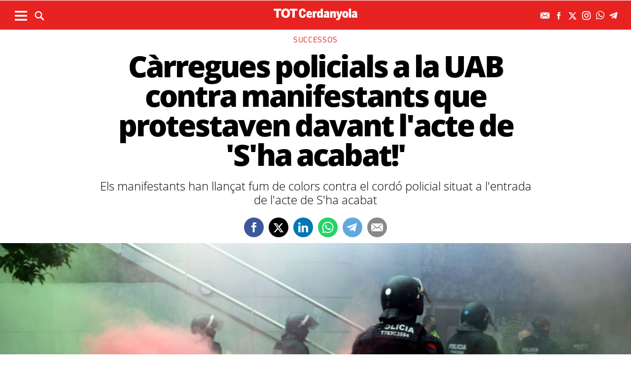

--- FILE ---
content_type: text/html; charset=UTF-8
request_url: https://www.totcerdanyola.cat/actualitat/successos/carregues-policials-uab-manifestants-protestaven-davant-acte-acabat_2160270102.html
body_size: 21557
content:
	
	
<!DOCTYPE html>
<html lang="ca">
<head>
	<meta charset="utf-8"/>
			<title>Càrregues policials a la UAB contra manifestants que protestaven davant l&#039;acte de &#039;S&#039;ha acabat!&#039;</title>
		<link rel="canonical" href="https://www.totcerdanyola.cat/actualitat/successos/carregues-policials-uab-manifestants-protestaven-davant-acte-acabat_2160270102.html" />
		<meta name="description" content="Els manifestants han llançat fum de colors contra el cordó policial situat a l&#039;entrada de l&#039;acte de S&#039;ha acabat"/>
		<meta property="og:title" content="Càrregues policials a la UAB contra manifestants que protestaven davant l&#039;acte de &#039;S&#039;ha acabat!&#039;"/>
		<meta property="og:url" content="http://www.totcerdanyola.cat/actualitat/successos/carregues-policials-uab-manifestants-protestaven-davant-acte-acabat_2160270102.html"/>
		<meta property="og:description" content="Els manifestants han llançat fum de colors contra el cordó policial situat a l&#039;entrada de l&#039;acte de S&#039;ha acabat"/>
		<meta property="og:image" itemprop="image" content="https://www.totcerdanyola.cat/uploads/s1/26/15/83/21/foto-3874436_46_800x400.jpeg"/>
        <meta property="og:image:width" content="800"/>
        <meta property="og:image:height" content="400"/>
		<meta property="og:type" content="website"/>
	
	<meta property="og:site_name" content="TOT Cerdanyola"/>

	        <meta name="twitter:card" content="summary_large_image"/>
    	<meta name="twitter:url" content="https://www.totcerdanyola.cat/actualitat/successos/carregues-policials-uab-manifestants-protestaven-davant-acte-acabat_2160270102.html"/>
    	<meta name="twitter:title" content="Càrregues policials a la UAB contra manifestants que protestaven davant l&#039;acte de &#039;S&#039;ha acabat!&#039;"/>
    	<meta name="twitter:description" content="Els manifestants han llançat fum de colors contra el cordó policial situat a l&#039;entrada de l&#039;acte de S&#039;ha acabat"/>
    	<meta name="twitter:image:src" content="https://www.totcerdanyola.cat/uploads/s1/26/15/83/21/foto-3874436_46_800x400.jpeg"/>
		
	
    <meta name="google-site-verification" content="rBIkHAqGRNqt1RzkqrgqK6QE7VTZmX9vPhGuxnUswSs" />
    <meta name="robots" content=index>
    <meta name="viewport" content="width=device-width, initial-scale=1.0, user-scalable=no, maximum-scale=1" />
	<link rel="apple-touch-icon" sizes="152x152" href="https://www.totcerdanyola.cat/uploads/static/totcerdanyola/appleicon_n.png"/>
	<link rel="shortcut icon" type="image/png" href="https://www.totcerdanyola.cat/uploads/static/totcerdanyola/favicon.ico"/>
	<link rel="apple-touch-icon-precomposed" sizes="152x152" href="https://www.totcerdanyola.cat/uploads/static/totcerdanyola/appleicon_n.png"/>
	<script data-schema="Organization" type="application/ld+json"> {"name":"TOT Cerdanyola","url":"https://www.totcerdanyola.cat","logo":"https://www.totcerdanyola.cat/uploads/static/totcerdanyola/appleicon_n.png","sameAs":["https://www.facebook.com/revistatotcerdanyola","https://twitter.com/totcerdanyola", "https://www.instagram.com/totcerdanyola/"],"@type":"Organization","@context":"http://schema.org"}</script>

	    	<!-- Begin comScore Tag -->
    	<!-- End comScore Tag -->

                    <script async src="https://www.googletagmanager.com/gtag/js?id=G-D2NED65HK4"></script>
            <script>
                window.dataLayer = window.dataLayer || [];
                function gtag(){dataLayer.push(arguments);}
                gtag('js', new Date());
                      gtag('config', 'UA-996323-7', {
        'page_title': 'Càrregues policials a la UAB contra manifestants que protestaven davant l&#039;acte de &#039;S&#039;ha acabat!&#039;',
        'custom_map': {
            'dimension1': 'tagId',
            'dimension2': 'categoryId',
            'dimension3': 'entityType',
            'dimension4': 'subType',
            'dimension6': 'id',
            'dimension7': 'tagTitle',
            'dimension8': 'categoryTitle',
            'dimension9': 'authorId',
            'dimension10': 'authorTitle',
            'dimension11': 'userId',
            'dimension12': 'userTitle',
            'dimension13': 'subSite',
            'metric1': 'scrollDepth',
            'metric2': 'facebookClick',
            'metric3': 'twitterClick',
            'metric4': 'googleClick',
            'metric5': 'whatsappClick'
        },
        'dimension1': '1650',
        'dimension2': '20091',
        'dimension3': '102',
        'dimension4': '18',
        'dimension6': '2160270',
        'dimension7': 'Universitat Autònoma de Barcelona',
        'dimension8': 'Successos',
        'dimension9': '',
        'dimension10': '',
        'dimension11': '79',
        'dimension12': 'M.G',
        'dimension13': '8'
    });
                  gtag('config', 'G-D2NED65HK4');
                gtag('config', 'G-54J5VD50X1');
                gtag('config', 'G-N0YJWPVP3F');


            </script>
        		
    <!-- InMobi Choice. Consent Manager Tag v3.0 (for TCF 2.2) -->
<script type="text/javascript" async=true>
(function() {
  var host = window.location.hostname;
  var element = document.createElement('script');
  var firstScript = document.getElementsByTagName('script')[0];
  var url = 'https://cmp.inmobi.com'
    .concat('/choice/', 'sDE8BjMVs-ufA', '/', host, '/choice.js?tag_version=V3');
  var uspTries = 0;
  var uspTriesLimit = 3;
  element.async = true;
  element.type = 'text/javascript';
  element.src = url;

  firstScript.parentNode.insertBefore(element, firstScript);

  function makeStub() {
    var TCF_LOCATOR_NAME = '__tcfapiLocator';
    var queue = [];
    var win = window;
    var cmpFrame;

    function addFrame() {
      var doc = win.document;
      var otherCMP = !!(win.frames[TCF_LOCATOR_NAME]);

      if (!otherCMP) {
        if (doc.body) {
          var iframe = doc.createElement('iframe');

          iframe.style.cssText = 'display:none';
          iframe.name = TCF_LOCATOR_NAME;
          doc.body.appendChild(iframe);
        } else {
          setTimeout(addFrame, 5);
        }
      }
      return !otherCMP;
    }

    function tcfAPIHandler() {
      var gdprApplies;
      var args = arguments;

      if (!args.length) {
        return queue;
      } else if (args[0] === 'setGdprApplies') {
        if (
          args.length > 3 &&
          args[2] === 2 &&
          typeof args[3] === 'boolean'
        ) {
          gdprApplies = args[3];
          if (typeof args[2] === 'function') {
            args[2]('set', true);
          }
        }
      } else if (args[0] === 'ping') {
        var retr = {
          gdprApplies: gdprApplies,
          cmpLoaded: false,
          cmpStatus: 'stub'
        };

        if (typeof args[2] === 'function') {
          args[2](retr);
        }
      } else {
        if(args[0] === 'init' && typeof args[3] === 'object') {
          args[3] = Object.assign(args[3], { tag_version: 'V3' });
        }
        queue.push(args);
      }
    }

    function postMessageEventHandler(event) {
      var msgIsString = typeof event.data === 'string';
      var json = {};

      try {
        if (msgIsString) {
          json = JSON.parse(event.data);
        } else {
          json = event.data;
        }
      } catch (ignore) {}

      var payload = json.__tcfapiCall;

      if (payload) {
        window.__tcfapi(
          payload.command,
          payload.version,
          function(retValue, success) {
            var returnMsg = {
              __tcfapiReturn: {
                returnValue: retValue,
                success: success,
                callId: payload.callId
              }
            };
            if (msgIsString) {
              returnMsg = JSON.stringify(returnMsg);
            }
            if (event && event.source && event.source.postMessage) {
              event.source.postMessage(returnMsg, '*');
            }
          },
          payload.parameter
        );
      }
    }

    while (win) {
      try {
        if (win.frames[TCF_LOCATOR_NAME]) {
          cmpFrame = win;
          break;
        }
      } catch (ignore) {}

      if (win === window.top) {
        break;
      }
      win = win.parent;
    }
    if (!cmpFrame) {
      addFrame();
      win.__tcfapi = tcfAPIHandler;
      win.addEventListener('message', postMessageEventHandler, false);
    }
  };

  makeStub();

  function makeGppStub() {
    const CMP_ID = 10;
    const SUPPORTED_APIS = [
      '2:tcfeuv2',
      '6:uspv1',
      '7:usnatv1',
      '8:usca',
      '9:usvav1',
      '10:uscov1',
      '11:usutv1',
      '12:usctv1'
    ];

    window.__gpp_addFrame = function (n) {
      if (!window.frames[n]) {
        if (document.body) {
          var i = document.createElement("iframe");
          i.style.cssText = "display:none";
          i.name = n;
          document.body.appendChild(i);
        } else {
          window.setTimeout(window.__gpp_addFrame, 10, n);
        }
      }
    };
    window.__gpp_stub = function () {
      var b = arguments;
      __gpp.queue = __gpp.queue || [];
      __gpp.events = __gpp.events || [];

      if (!b.length || (b.length == 1 && b[0] == "queue")) {
        return __gpp.queue;
      }

      if (b.length == 1 && b[0] == "events") {
        return __gpp.events;
      }

      var cmd = b[0];
      var clb = b.length > 1 ? b[1] : null;
      var par = b.length > 2 ? b[2] : null;
      if (cmd === "ping") {
        clb(
          {
            gppVersion: "1.1", // must be “Version.Subversion”, current: “1.1”
            cmpStatus: "stub", // possible values: stub, loading, loaded, error
            cmpDisplayStatus: "hidden", // possible values: hidden, visible, disabled
            signalStatus: "not ready", // possible values: not ready, ready
            supportedAPIs: SUPPORTED_APIS, // list of supported APIs
            cmpId: CMP_ID, // IAB assigned CMP ID, may be 0 during stub/loading
            sectionList: [],
            applicableSections: [-1],
            gppString: "",
            parsedSections: {},
          },
          true
        );
      } else if (cmd === "addEventListener") {
        if (!("lastId" in __gpp)) {
          __gpp.lastId = 0;
        }
        __gpp.lastId++;
        var lnr = __gpp.lastId;
        __gpp.events.push({
          id: lnr,
          callback: clb,
          parameter: par,
        });
        clb(
          {
            eventName: "listenerRegistered",
            listenerId: lnr, // Registered ID of the listener
            data: true, // positive signal
            pingData: {
              gppVersion: "1.1", // must be “Version.Subversion”, current: “1.1”
              cmpStatus: "stub", // possible values: stub, loading, loaded, error
              cmpDisplayStatus: "hidden", // possible values: hidden, visible, disabled
              signalStatus: "not ready", // possible values: not ready, ready
              supportedAPIs: SUPPORTED_APIS, // list of supported APIs
              cmpId: CMP_ID, // list of supported APIs
              sectionList: [],
              applicableSections: [-1],
              gppString: "",
              parsedSections: {},
            },
          },
          true
        );
      } else if (cmd === "removeEventListener") {
        var success = false;
        for (var i = 0; i < __gpp.events.length; i++) {
          if (__gpp.events[i].id == par) {
            __gpp.events.splice(i, 1);
            success = true;
            break;
          }
        }
        clb(
          {
            eventName: "listenerRemoved",
            listenerId: par, // Registered ID of the listener
            data: success, // status info
            pingData: {
              gppVersion: "1.1", // must be “Version.Subversion”, current: “1.1”
              cmpStatus: "stub", // possible values: stub, loading, loaded, error
              cmpDisplayStatus: "hidden", // possible values: hidden, visible, disabled
              signalStatus: "not ready", // possible values: not ready, ready
              supportedAPIs: SUPPORTED_APIS, // list of supported APIs
              cmpId: CMP_ID, // CMP ID
              sectionList: [],
              applicableSections: [-1],
              gppString: "",
              parsedSections: {},
            },
          },
          true
        );
      } else if (cmd === "hasSection") {
        clb(false, true);
      } else if (cmd === "getSection" || cmd === "getField") {
        clb(null, true);
      }
      //queue all other commands
      else {
        __gpp.queue.push([].slice.apply(b));
      }
    };
    window.__gpp_msghandler = function (event) {
      var msgIsString = typeof event.data === "string";
      try {
        var json = msgIsString ? JSON.parse(event.data) : event.data;
      } catch (e) {
        var json = null;
      }
      if (typeof json === "object" && json !== null && "__gppCall" in json) {
        var i = json.__gppCall;
        window.__gpp(
          i.command,
          function (retValue, success) {
            var returnMsg = {
              __gppReturn: {
                returnValue: retValue,
                success: success,
                callId: i.callId,
              },
            };
            event.source.postMessage(msgIsString ? JSON.stringify(returnMsg) : returnMsg, "*");
          },
          "parameter" in i ? i.parameter : null,
          "version" in i ? i.version : "1.1"
        );
      }
    };
    if (!("__gpp" in window) || typeof window.__gpp !== "function") {
      window.__gpp = window.__gpp_stub;
      window.addEventListener("message", window.__gpp_msghandler, false);
      window.__gpp_addFrame("__gppLocator");
    }
  };

  makeGppStub();

  var uspStubFunction = function() {
    var arg = arguments;
    if (typeof window.__uspapi !== uspStubFunction) {
      setTimeout(function() {
        if (typeof window.__uspapi !== 'undefined') {
          window.__uspapi.apply(window.__uspapi, arg);
        }
      }, 500);
    }
  };

  var checkIfUspIsReady = function() {
    uspTries++;
    if (window.__uspapi === uspStubFunction && uspTries < uspTriesLimit) {
      console.warn('USP is not accessible');
    } else {
      clearInterval(uspInterval);
    }
  };

  if (typeof window.__uspapi === 'undefined') {
    window.__uspapi = uspStubFunction;
    var uspInterval = setInterval(checkIfUspIsReady, 6000);
  }
})();
</script>
<!-- End InMobi Choice. Consent Manager Tag v3.0 (for TCF 2.2) -->

	<script>
        ( function() {
          var insertAdsByGoogleJs = function() {
            var element = document.createElement('script');
            var firstScript = document.getElementsByTagName('script')[0];
            var url = "https://pagead2.googlesyndication.com/pagead/js/adsbygoogle.js";
            element.async = true;
            element.type = 'text/javascript';
            element.src = url;
            firstScript.parentNode.insertBefore(element, firstScript);
          };
          // Run this in an interval (every 0.1s) just in case we are still waiting for consent
          var cnt = 0;
          var consentSetInterval = setInterval(function(){
            cnt += 1;
            // Bail if we have not gotten a consent response after 60 seconds.
            if( cnt === 600 )
              clearInterval(consentSetInterval);
            if( typeof window.__tcfapi !== 'undefined' ) { // Check if window.__tcfapi has been set
              clearInterval( consentSetInterval );
              window.__tcfapi( 'addEventListener', 2, function( tcData,listenerSuccess ) {
                if ( listenerSuccess ) {
                  if( tcData.eventStatus === 'tcloaded' || tcData.eventStatus === 'useractioncomplete' ) {
                    if ( ! tcData.gdprApplies ) {
                      // GDPR DOES NOT APPLY
                      // Insert adsbygoogle.js onto the page.
                      insertAdsByGoogleJs();
                    }
                    else {
                      // GDPR DOES APPLY
                      // Purpose 1 refers to the storage and/or access of information on a device.
                      var hasDeviceStorageAndAccessConsent = tcData.purpose.consents[1] || false;
                      // Google Requires Consent for Purpose 1
                      if (hasDeviceStorageAndAccessConsent) {
                        // GLOBAL VENDOR LIST - https://iabeurope.eu/vendor-list-tcf-v2-0/
                        // CHECK FOR GOOGLE ADVERTISING PRODUCTS CONSENT. (IAB Vendor ID 755)
                        var hasGoogleAdvertisingProductsConsent = tcData.vendor.consents[755] || false;
                        // Check if the user gave Google Advertising Products consent (iab vendor 755)
                        if(hasGoogleAdvertisingProductsConsent) {
                          // Insert adsbygoogle.js onto the page.
                          insertAdsByGoogleJs();
                        }
                      }
                    }
                  }
                }
              } );
            }
            cnt++;
          }, 100);
        })();
      </script>
      
    <!-- Google Tag Manager -->
    <script>(function(w,d,s,l,i){w[l]=w[l]||[];w[l].push({'gtm.start':
    new Date().getTime(),event:'gtm.js'});var f=d.getElementsByTagName(s)[0],
    j=d.createElement(s),dl=l!='dataLayer'?'&l='+l:'';j.async=true;j.src=
    'https://www.googletagmanager.com/gtm.js?id='+i+dl;f.parentNode.insertBefore(j,f);
    })(window,document,'script','dataLayer','GTM-M9BCW8ZL');</script>
    <!-- End Google Tag Manager -->
    
    <!-- Google Tag Manager (noscript) -->
    <noscript><iframe src="https://www.googletagmanager.com/ns.html?id=GTM-M9BCW8ZL"
    height="0" width="0" style="display:none;visibility:hidden"></iframe></noscript>
    <!-- End Google Tag Manager (noscript) -->
	
    							

    <script type="application/javascript">
        (function () {
            var carga_gpt = function () {
                console.log('carga_gpt.js');

                var element = document.createElement('script');
                var posicionscript = document.getElementsByTagName('script')[0];
                var url = "https://securepubads.g.doubleclick.net/tag/js/gpt.js";
                element.async = true;
                element.type = 'text/javascript';
                element.src = url;


                console.log(posicionscript);

                posicionscript.parentNode.insertBefore(element, posicionscript);
            };
            // Revisamos el consentimiento cada 0.1s
            var contador = 0;
            var intervaloConsentimiento = setInterval(function () {
                contador += 1;
                // Si no responde en 60 segundos
                if (contador === 600)
                    clearInterval(intervaloConsentimiento);
                if (typeof window.__tcfapi !== 'undefined') { // Check if window.__tcfapi has been set
                    clearInterval(intervaloConsentimiento);
                    window.__tcfapi('addEventListener', 2, function (tcData, isOk) {
                        if (isOk) {
                            if (tcData.eventStatus === 'tcloaded' || tcData.eventStatus === 'useractioncomplete') {
                                if (!tcData.gdprApplies) {
                                    // iNSERTAMOS, ESTA FUERA DE EUROPA
                                    carga_gpt();
                                }
                                else {
                                    // REVISAMOS CONSENTIMIENTO Purpose 1 de almacenamiento y acceso de datos
                                    var tieneConsentimientoAlmacenamientoyAccesoDatos = tcData.purpose.consents[1] || false;
                                    if (tieneConsentimientoAlmacenamientoyAccesoDatos) {
                                        // Revisamos consentimiento del id de google (el 755 en el iab)  https://iabeurope.eu/vendor-list-tcf-v2-0/
                                        var tieneConsentimientoGoogle = tcData.vendor.consents[755] || false;
                                        if (tieneConsentimientoGoogle) {
                                            // Insertamos
                                            carga_gpt();
                                        }
                                    }
                                }
                            }
                        }
                    });
                }
                contador++;
            }, 100);
        })();
    </script>




    <script>
        var googletag = googletag || {};
        googletag.cmd = googletag.cmd || [];
    </script>
    <script>


        googletag.cmd.push(function () {

            interstitialSlot = googletag.defineOutOfPageSlot(
                '/22051376015/Catalunyamagrada/Interstitial_800x600',
                googletag.enums.OutOfPageFormat.INTERSTITIAL);

            if (interstitialSlot) {
                interstitialSlot.addService(googletag.pubads());
            }

            googletag.defineSlot('/22051376015/Catalunyamagrada/Filmstrip_1', [300, 600], 'div-gpt-ad-1603962272964-0').addService(googletag.pubads());
            googletag.defineSlot('/22051376015/Catalunyamagrada/Filmstrip_2', [300, 600], 'div-gpt-ad-1603962541409-0').addService(googletag.pubads());

            googletag.defineSlot('/22051376015/Catalunyamagrada/Sidekick_1', [300, 250], 'div-gpt-ad-1603962803347-0').addService(googletag.pubads());
            googletag.defineSlot('/22051376015/Catalunyamagrada/Sidekick_2', [300, 250], 'div-gpt-ad-1603962830094-0').addService(googletag.pubads());
            googletag.defineSlot('/22051376015/Catalunyamagrada/Sidekick_3', [300, 250], 'div-gpt-ad-1603962866074-0').addService(googletag.pubads());
            googletag.defineSlot('/22051376015/Catalunyamagrada/Sidekick_4_300x250', [300, 250], 'div-gpt-ad-1603962905531-0').addService(googletag.pubads());
            googletag.defineSlot('/22051376015/Catalunyamagrada/Sidekick_5', [300, 250], 'div-gpt-ad-1603962944956-0').addService(googletag.pubads());
            googletag.defineSlot('/22051376015/Catalunyamagrada/Sidekick_InText', [[300, 250], [300, 600]], 'div-gpt-ad-1603962976933-0').addService(googletag.pubads());
            googletag.defineSlot('/22051376015/Catalunyamagrada/Sidekick_Intext_2', [[300, 600], [300, 250]], 'div-gpt-ad-1640101754855-0').addService(googletag.pubads());
            googletag.defineSlot('/22051376015/Catalunyamagrada/Sidekick_PostTitular', [300, 250], 'div-gpt-ad-1603963010332-0').addService(googletag.pubads());

            if (window.innerWidth > 650) {
                googletag.defineSlot('/22051376015/Catalunyamagrada/Adsense_Flotant_728x90', [728, 90], 'div-gpt-ad-1605607600849-0').addService(googletag.pubads());
                googletag.defineSlot('/22051376015/Catalunyamagrada/Home_billboard_1', [970, 90], 'div-gpt-ad-1603962586569-0').addService(googletag.pubads());
                googletag.defineSlot('/22051376015/Catalunyamagrada/Home_billboard_2', [970, 90], 'div-gpt-ad-1603962630733-0').addService(googletag.pubads());
                googletag.defineSlot('/22051376015/Catalunyamagrada/Home_billboard_3', [970, 90], 'div-gpt-ad-1603962688872-0').addService(googletag.pubads());
                googletag.defineSlot('/22051376015/Catalunyamagrada/Home_billboard_4', [970, 90], 'div-gpt-ad-1603962724075-0').addService(googletag.pubads());
                googletag.defineSlot('/22051376015/Catalunyamagrada/Home_billboard_5', [970, 90], 'div-gpt-ad-1603962759556-0').addService(googletag.pubads());
            }else{
                googletag.defineSlot('/22051376015/Catalunyamagrada/Home_billboard_mobile_1', [[300, 31], [300, 50]], 'div-gpt-ad-1605775221296-0').addService(googletag.pubads());
                googletag.defineSlot('/22051376015/Catalunyamagrada/Home_billboard_mobile_2', [[300, 31], [300, 50]], 'div-gpt-ad-1605775279070-0').addService(googletag.pubads());
                googletag.defineSlot('/22051376015/Catalunyamagrada/Home_billboard_mobile_3', [[300, 31], [300, 50]], 'div-gpt-ad-1605775301533-0').addService(googletag.pubads());
                googletag.defineSlot('/22051376015/Catalunyamagrada/Home_billboard_mobile_4', [[300, 31], [300, 50]], 'div-gpt-ad-1605775344349-0').addService(googletag.pubads());
                googletag.defineSlot('/22051376015/Catalunyamagrada/Home_billboard_mobile_5', [[300, 50], [300, 31]], 'div-gpt-ad-1605775370973-0').addService(googletag.pubads());
                googletag.defineSlot('/22051376015/Catalunyamagrada/Adsense_flotant_300x50', [300, 50], 'div-gpt-ad-1605608476485-0').addService(googletag.pubads());

            }
            googletag.pubads().enableSingleRequest();
            googletag.pubads().setTargeting('Seccion', ['article']);googletag.pubads().setTargeting('Patrocinio', ['']).setTargeting("subsite", 'totcerdanyola');

            googletag.enableServices();
        });

</script>

<script type="text/javascript" src="//pubtags.addoor.net/lib/contags/contags.js"></script>

	<link rel="amphtml" href="http://www.totcerdanyola.cat/actualitat/successos/carregues-policials-uab-manifestants-protestaven-davant-acte-acabat_2160270102_amp.html"/>
	
	<style>
        * {-webkit-box-sizing: border-box; -moz-box-sizing: border-box; box-sizing: border-box;}
        .col-lg-1, .col-lg-2, .col-lg-3, .col-lg-4, .col-lg-5, .col-lg-6, .col-lg-7, .col-lg-8, .col-lg-9, .col-lg-10, .col-lg-11, .col-lg-12 { float: left;}

        body {margin:0; padding:0; font-family: 'Titillium web', serif; font-weight: 400; font-size:18px; line-height: 1.55em; color:#000; background:#FFFFFF; text-align: center;}
        article, aside, details, figcaption, figure, footer, header, hgroup, main, menu, nav, section, summary { display: block; }
        h1, h2, h3, h4, h5, h6 {margin:0; padding:0; border:none; color: inherit; background:inherit; font-weight: inherit; font-size: inherit;}
        .body_home .containerex, .body-int .containerex,.body-int-gallery .containerex { margin-right: auto; margin-left: auto; padding-left: 10px; padding-right: 10px; float:initial; overflow:hidden; }
        .cscontent > .row { width: 100%;margin: 0; }
        .paddingbot { padding-bottom: 10px; }
        .padrowi { padding-top: 10px; }
        .redbg { background-color: #75c852; }
        a, a:link, a:hover, a:visited, a:active {color:inherit; text-decoration:none; cursor:pointer;}
        .billboard { background-color: #e1e6e6; text-align: center; margin: 0 0 0; }
        .billboard-main { background-color: #e1e6e6; text-align: center; margin: 0 0; line-height: 0;}
        .ribbon { background-color: #000000; height: 30px; text-align: left; color: #fff; font-family: 'Titillium Web', sans-serif;  }
        .top { background-color: #75c852; }
        .top_fixed { position: fixed;top: 0;left: 0;width: 100%;z-index: 2;border-bottom: 1px solid #d9d9db;}
        .header_cont { padding: 24px 0 0 0; }
        .top_fixed .header_cont {border: 0;padding: 0;}
        .body_home .header_cont a.logo {display: block;position: relative;overflow: hidden;width: 440px;height: 93px;margin: 0 auto 20px auto;background: url(/uploads/static/totcerdanyola/imatges/logo-main.svg) center center/100% no-repeat;}
        .top_fixed .header_cont a.logo {width: 170px;height: 37px;margin-top: 9px;margin-bottom: 13px;}
        .header_cont a.logo h1,.header_cont a.logo p{position:absolute;top:-300px}
        .top_wrapper{width:100%;max-width:1240px;position:relative;margin:0 auto}
        .v_menu{position:absolute !important;bottom:0;left:0;font-family:'Titillium web', sans-serif}
        .dropdown{position:relative}
        .dropdown .dropdown_btn{display:block}
        .dropdown .dropdown_panel{display:none;z-index:1;overflow:hidden}
        .v_menu .dropdown_btn{height:55px;padding:0 10px 0 0;line-height:55px;font-size:13px;text-transform:uppercase;color:#fff}
        .v_menu .dropdown_btn span{display:inline-block;margin-bottom:5px;width:25px;height:20px;background:url("/uploads/static/totcerdanyola/imatges/ico-hmenu-white.svg") center center/contain no-repeat;vertical-align:middle;margin-right:0;margin-left:10px}
        .top_search{position:absolute !important;bottom:0;left:40px;font-family:'Titillium web', sans-serif}
        .top_search .dropdown_btn{height:55px;padding:0 10px;line-height:55px;font-size:13px;text-transform:uppercase;color:#fff}
        .top_search .dropdown_btn span{display:inline-block;margin-bottom:5px;width:20px;height:20px;background:url("/uploads/static/totcerdanyola/imatges/ico-lens-white.svg") center center no-repeat;background-size:100%;vertical-align:middle;margin-right:5px}
        .body_home .nav_1{display:block}
        ul{list-style:none}
        .nav_1{color:#fff;text-transform:uppercase;font-size:16px;font-family:'Titillium web', sans-serif;font-weight:400;line-height:1em;letter-spacing:0.04em}
        .nav_1 ul{padding:0;width:51%;margin:16px auto 22px;height:17px;overflow:hidden;max-width:800px}
        .nav_1 ul li{display:inline-block;margin:2px 4px}
        .top_fixed .banner, .top_fixed .ribbon, .top_fixed .nav_1 { display: none; }
        .follow_panel{position:absolute !important;bottom:15px;right:0;font-family:'Titillium web', sans-serif}
        .follow_panel span{display:inline-block;margin-bottom:5px;width:19px;height:19px;background:url("/uploads/static/totcerdanyola/imatges/ico-fb-dark-gray.svg") center center no-repeat;vertical-align:middle;margin-right:5px}
        .follow_panel span.mail{background-image:url("/uploads/static/totcerdanyola/imatges/ico-mail-menu.svg");background-size:34px}
        .follow_panel span.fb{background-image:url("/uploads/static/totcerdanyola/imatges/ico-fb-menu.svg");background-size:24px}
        .follow_panel span.tw{background-image:url("/uploads/static/totcerdanyola/imatges/ico-tw-menu.svg");background-size:28px}
        .follow_panel span.yt{background-image:url("/uploads/static/totcerdanyola/imatges/ico-yt-menu.svg");background-size:34px;width:32px}
        .follow_panel span.gp{background-image:url("/uploads/static/totcerdanyola/imatges/ico-gp-soft-gray.svg");background-size:15px}
        .follow_panel span.ig{background-image:url("/uploads/static/totcerdanyola/imatges/ico-ig-menu.svg");background-size:30px}
        .follow_panel span.rss{background-image:url("/uploads/static/totcerdanyola/imatges/ico-rss-soft-gray.svg");background-size:13px;margin-right:3px}
        .follow_panel span.li{background-image:url("/uploads/static/totcerdanyola/imatges/ico-li-soft-gray.svg");background-size:13px;margin-right:3px}
        .follow_panel span.wh{background-image:url("/uploads/static/totcerdanyola/imatges/ico-wh-menu.svg");background-size:28px}
        .follow_panel span.tl{background-image:url("/uploads/static/totcerdanyola/imatges/ico-tl-menu.svg");background-size:28px}
        @media (min-width: 1280px){
            .body-int .containerex,.body-int-gallery .containerex,.body_home .containerex{width:1260px}
            .opening_story .story_block_img img{height:auto;width:100%;min-height:0;min-width:0;max-width:1600px;object-fit:cover;max-height:inherit}

        }
        @media (min-width: 1200px) {
            .col-lg-12 { width: 100%; }
        }
        .breaking_news{margin:0 0 10px;padding:10px 0;color:#FFF;background:#EF3B2F;font-size:18px;line-height:24px;position:relative}
        .breaking_news .info{position:absolute;left:10px;font-weight:900;font-size:22px;text-transform:uppercase;top:6px}
        .breaking_news .info img{display: inline-block; float: left;margin-right: 5px;}
        .breaking_news .info span{display: inline-block; float: left; padding: 5px;}
        .opening_story{position:relative;height:425px;overflow:hidden;text-align:center;margin-bottom:0}
        /*.body_home .opening_story .story_block_img{max-height:486px}*/
        .opening_story .story_block_img{width:100% !important;height:100%;overflow:hidden !important;background:#000000;line-height:0}
        .mbm_opening_story .story_block_img{position:absolute;top:0;left:0;width:100%;height:100%;background-color:#ef3b2f}
        .story_block_img div{position:absolute;top:0;width:100%;height:100%;max-width:1600px;left:50%;transform:translate(-50%, 0);pointer-events:none}
        .story_block.opening_story.full_width .story_block_img div{pointer-events:none;background:url('/uploads/static/totcerdanyola/imatges/degradat.png') 0/100%}
        .opening_story .story_block_img a{width:100%;max-height:inherit;height:100%}
        .opening_story .story_block_data{position:absolute;bottom:0;left:0;width:100%;padding:0 0 20px}
        .story_block_data .category{font-family:'Titillium web', sans-serif;font-size:14px;line-height:1em;font-weight:400;letter-spacing:0.02rem;color:#fff;text-transform:uppercase;margin-top:-5px;margin-bottom:5px}
        .opening_story .story_block_data .category{margin-bottom:10px}
        .story_block_data .title{font-family:'Open Sans', serif;font-size:36px;line-height:1.09em;letter-spacing:-0.02em;padding:0 0 7px}
        .opening_story .story_block_data .title{width:92%;max-width:1100px;margin:0 auto 5px;font-size:60px;line-height:60px;color:#fff;font-weight:700;text-shadow:0 0 8px #444}
        .story_block_data .subtitle{font-size:24px;font-weight:300;line-height:28px}
        .opening_story .story_block_data .subtitle{max-width:1100px;margin:20px auto 0;padding:0 20px;font-size:24px;line-height:28px;font-weight:300;color:#fff;text-shadow:0 0 4px #444}
        .story_block_data .info{font-family:'Titillium web', sans-serif;font-weight:300;font-size:12px;color:#a0aab4;letter-spacing:0.02em;line-height:25px;height:25px;margin-top:5px}
        .opening_story .story_block_data .info{height:30px}
        .opening_story .story_block_data .info{color:#fff}
    </style>
    <!--
    <script async src="https://pagead2.googlesyndication.com/pagead/js/adsbygoogle.js"></script>
    <script>
         (adsbygoogle = window.adsbygoogle || []).push({
              google_ad_client: "ca-pub-3830098147409512",
              enable_page_level_ads: true
         });
    </script>
    -->
 
    <link rel="alternate" type="application/rss+xml" title="Subscriu-te a TOT Cerdanyola" href="https://www.totcerdanyola.cat/uploads/feeds/feed_totcerdanyola_ca.xml" />
	<script  src="https://ajax.googleapis.com/ajax/libs/jquery/2.1.1/jquery.min.js" ></script>
    <script src="https://www.google.com/recaptcha/api.js" async></script>
    
    <!-- OneSignal -->
    <script src="https://cdn.onesignal.com/sdks/OneSignalSDK.js" async=""></script>
    <script>
        if((document.cookie.match(/^(.*;)?\s*acceptCookies\s*=\s*[^;]+(.*)?$/)!==null)){
            var OneSignal = window.OneSignal || [];
            OneSignal.push(function() {
                OneSignal.init({
                    appId: "bbc1359a-3bbc-4bf7-89c4-e1dfd71d6362",
                });
            });
        }
    </script>
    <!-- /OneSignal -->
        <meta property='stats:type' content='articles' />
    <script type="text/javascript">
      !function(){var n=function(n){var t="https://static.comitiumanalytics.com/js/",c=document.createElement("script");c.async=!0,!0===n?(c.type="module",c.src=t+"client.modern.js"):(c.setAttribute("nomodule",""),c.src=t+"client.js"),document.head.appendChild(c)};window.caConfig||(window.caConfig={}),window.caConfig.account="59_5l8swibh12g484sgco080wg84csgk44scc0gwcw04swgcgo4ws",n(!0),n(!1)}();
    </script>
		
	<link rel="stylesheet" href="/css/6d354d7.css?v=6964d4d2bbe5a" />

	</head>
<body itemscope itemtype="http://schema.org/WebPage" class="body-int page-270">
	<div class="page">
		<div class="cscontent">
			<div class="row"><div class="col-xs-12 col-sm-12 col-md-12 col-lg-12 paddingout"><div class="csl-inner csl-hot"><div class="container-fluid billboard billboard-main">
            <div id='div-gpt-ad-1603962586569-0' >
            <script>
                    googletag.cmd.push(function() { googletag.display('div-gpt-ad-1603962586569-0')});
            </script>
        </div>
        </div><div class="container-fluid billboard billboard-main">
            <div id='div-gpt-ad-1605775221296-0' >
            <script>
                    googletag.cmd.push(function() { googletag.display('div-gpt-ad-1605775221296-0')});
            </script>
        </div>
        </div></div></div><div class="col-xs-12 col-sm-12 col-md-12 col-lg-12 paddingout redbg"><div class="csl-inner csl-hot"><header class="top">

        <div class="header_cont">
            <a class="logo" href="/" title="TOT Cerdanyola - El mitjà de comunicació referent a Cerdanyola des del 1987">


                                    <img src="/uploads/static/totcerdanyola/imatges/logo_article.png" title="logotip" alt="logotip" class="logoprint"/>
                            </a>
            <div class="header_extra">
                <div class="header_extra_title">
                    <div></div>
                    <span></span>
                </div>
                <div class="header_extra_box"></div>
            </div>
        </div>

        <nav>
            <div class="nav_1">
                <!-- BEGIN MENU 'Menú Horitzontal' (1) -->
                <div class="nav_1">
                    <ul class="m1">
                                                    <li class="nav_1_item_n"><a title="Nadal" href="/tag/nadal" target="_self">Nadal</a></li>
                                                    <li class="nav_1_item_n"><a title="Guia de la Ciutat" href="/guia-cerdanyola" target="_self">Guia de la Ciutat</a></li>
                                                    <li class="nav_1_item_n"><a title="Actualitat" href="/actualitat" target="_self">Actualitat</a></li>
                                                    <li class="nav_1_item_n"><a title="Cultura" href="/actualitat/cultura" target="_self">Cultura</a></li>
                                                    <li class="nav_1_item_n"><a title="Esports" href="/esports" target="_self">Esports</a></li>
                                                    <li class="nav_1_item_n"><a title="Classificats" href="https://www.totsantcugat.cat/seccio-classificats.html" target="_self">Classificats</a></li>
                                            </ul>
                </div>
                <div class="clear"></div>
                <!-- END MENU 'Menú Horitzontal' (1) -->
            </div>
        </nav>

        <div class="top_wrapper">
            <div class="follow_panel">
                <a target="_blank" rel="nofollow" href="/subscriurem.html" title="Subscriu-te al butlletí"  ><span class="mail"></span></a>                <a target="_blank" href="https://www.facebook.com/revistatotcerdanyola"   title="Facebook" rel="nofollow"><span class="fb"></span></a>                <a target="_blank" href="https://twitter.com/totcerdanyola"   title="Twitter" rel="nofollow"><span class="tw"></span></a>                <a target="_blank" href="https://www.instagram.com/totcerdanyola/"   title="Instagram" rel="nofollow"><span class="ig"></span></a>                                 <a rel="nofollow"  href="https://web.whatsapp.com/send?phone=34683470289&amp;text="   title="WhatsApp" target="_blank"><span class="wh"></span></a>                  <a target="_blank" href="https://t.me/totcerdanyola"   title="Telegram" rel="nofollow"><span class="tl"></span></a>
            </div>

            <div class="v_menu dropdown">
                <a class="dropdown_btn">
                    <span></span>
                </a>
                <div class="underlay"></div>
                <div class="dropdown_panel">
                    <div class="dropdown_wrapper">
                        <div class="h_form search_panel mobile-element">
                            <form id="" name="" action="/cerca-general.html" method="GET">
                                <div class="form_row">
                                    <p class="text">
                                        <input name="search" placeholder="| cerca paraula" type="text">
                                    </p>
                                    <p class="submit">
                                        <a class="btn"></a>
                                    </p>
                                </div>
                            </form>
                        </div>

                        <div class="sections_list parentheight">
                            <div class="containerex parentheight  overflowy">
                                <div class="col-xs-12 col-sm-6 col-md-6 col-lg-6 padrowi">
                                    <div class="col-xs-12 col-sm-6 col-md-6 col-lg-6">
                                        <span class="sections_title">Seccions</span>
                                        <div class="nav_1">
                                            <ul class="m1">
                                                                                                    <li class="nav_1_item_n"><a title="Nadal" href="/tag/nadal" target="_self">Nadal</a></li>
                                                                                                    <li class="nav_1_item_n"><a title="Guia de la Ciutat" href="/guia-cerdanyola" target="_self">Guia de la Ciutat</a></li>
                                                                                                    <li class="nav_1_item_n"><a title="Actualitat" href="/actualitat" target="_self">Actualitat</a></li>
                                                                                                    <li class="nav_1_item_n"><a title="Cultura" href="/actualitat/cultura" target="_self">Cultura</a></li>
                                                                                                    <li class="nav_1_item_n"><a title="Esports" href="/esports" target="_self">Esports</a></li>
                                                                                                    <li class="nav_1_item_n"><a title="Classificats" href="https://www.totsantcugat.cat/seccio-classificats.html" target="_self">Classificats</a></li>
                                                

                                            </ul>
                                        </div>
                                    </div>
                                    <div class="col-xs-12 col-sm-6 col-md-6 col-lg-6  ">
                                        <span class="sectionlisttitle">Segueix-nos</span>
                                           <a href="/subscriurem.html" title="Subscriu-te al butlletí"><img class="sectionlistimg" src="/uploads/static/totcerdanyola/imatges/footersubscribe.png" title="Subscriu-te al butlletí" alt="Subscriu-te al butlletí">Subscriu-te al butlletí</a>                                         <a rel="nofollow" href="https://www.facebook.com/revistatotcerdanyola"   title="Facebook"><img class="sectionlistimg" src="/uploads/static/totcerdanyola/imatges/footerfb.png"   title="Facebook" alt="Facebook">       Facebook</a>                                           <a rel="nofollow" href="https://twitter.com/totcerdanyola"   title="Twitter"><img class="sectionlistimg" src="/uploads/static/totcerdanyola/imatges/footerx.png"   title="Twitter" alt="Twitter">       Twitter</a>                                           <a rel="nofollow" href="https://www.instagram.com/totcerdanyola/"   title="Instagram"><img class="sectionlistimg" src="/uploads/static/totcerdanyola/imatges/footerig.png"   title="Instagram" alt="Instagram">       Instagram</a>                                                                                   <a rel="nofollow" class="hidden-xs hidden-md" href="https://web.whatsapp.com/send?phone=34683470289&amp;text="   title="WhatsApp"><img class="sectionlistimg" src="/uploads/static/totcerdanyola/imatges/footerwh.png"   title="WhatsApp" alt="WhatsApp">       WhatsApp</a>                                           <a rel="nofollow" class="hidden-md hidden-lg" href="https://api.whatsapp.com/send?phone=34683470289&amp;text="   title="WhatsApp"><img class="sectionlistimg" src="/uploads/static/totcerdanyola/imatges/footerwh.png"   title="WhatsApp" alt="WhatsApp">       WhatsApp</a>                                           <a rel="nofollow" href="https://t.me/totcerdanyola"   title="Telegram"><img class="sectionlistimg" src="/uploads/static/totcerdanyola/imatges/footertl.png"   title="Telegram" alt="Telegram">       Telegram</a>                                                                              </div>
                                </div>
                                <div class="col-xs-12 col-sm-6 col-md-6 col-lg-6 tematics padrowi">
                                    <div class="col-xs-12 col-sm-6 col-md-6 col-lg-6">
                                        <span class="sections_title">Temàtics</span>
                                                                                    <a href="https://www.viaempresa.cat/" title="Viaempresa">Viaempresa</a>
                                                                                    <a href="https://www.catalunyamagrada.cat/" title="Catalunya M&#039;agrada">Catalunya M&#039;agrada</a>
                                                                                    <a href="http://paresinens.cat/" title="Pares i Nens">Pares i Nens</a>
                                                                            </div>
                                    <div class="col-xs-12 col-sm-6 col-md-6 col-lg-6">
                                        <span class="sections_title">Edicions</span>
                                                                                    <a href="https://www.totsantcugat.cat/" title="Sant Cugat">Sant Cugat</a>
                                                                                    <a href="/" title="Cerdanyola">Cerdanyola</a>
                                                                                    <a href="https://www.totrubi.cat/" title="Rubí">Rubí</a>
                                        

                                        <span class="sectionlisttitle padrowi">Totmedia</span>

                                                                                    <a rel="nofollow" href="http://www.totmedia.cat/" title="El grup" class="speciallink">El grup</a>
                                                                                    <a rel="nofollow" href="/contacte.html" title="Contacte" class="speciallink">Contacte</a>
                                                                                    <a rel="nofollow" href="/legal.html" title="Política de privacitat" class="speciallink">Política de privacitat</a>
                                        
                                    </div>
                                </div>

                            </div>

                            <!-- BEGIN MENU 'Menú Horitzontal' (1) -->

                            <div class="clear"></div>
                        </div>
                    </div>
                </div>
            </div>

            <div class="top_search dropdown">
                <a class="dropdown_btn">
                    <span></span>
                </a>
                <div class="underlay"></div>
                <div class="dropdown_panel" style="width: 1352px; left: -96px;">
                    <div class="dropdown_wrapper">
                        <div class="h_form search_box">
                            <a class="close" title="Tanca"></a>
                            <form name="search-panel_form" action="/cerca-general.html" method="GET">
                                <div class="form_row">
                                    <p class="text">
                                        <input name="search" placeholder="cerca" type="text">
                                    </p>
                                    <p class="submit">
                                        <a class="btn">cerca</a>
                                    </p>
                                </div>
                            </form>
                        </div>
                    </div>
                </div>
            </div>

        </div>

    </header></div></div><div class="col-xs-12 col-sm-12 col-md-12 col-lg-12 containerex content_body"><div class="csl-inner csl-hot"></div></div><div class="col-xs-12 col-sm-12 col-md-12 col-lg-12 paddingout"><div class="csl-inner csl-hot">
                            <div class="story_block opening_story opening_story_viewer full_width hidden-sm hidden-md hidden-lg hidden-print">
                

            <div class="story_block_img">
                
        

    
    
    
                
    <picture >
                                                    <source data-srcset="https://www.totcerdanyola.cat/uploads/s1/26/15/83/21/foto-3874436_46_800x400.jpeg" media="(min-width: 421px)" />
                                                            <source data-srcset="https://www.totcerdanyola.cat/uploads/s1/26/15/83/20/foto-3874436_45_420x210.jpeg" media="(min-width: 0px)" />
                                
        
                    <img data-src="https://www.totcerdanyola.cat/uploads/s1/26/15/83/18/foto-3874436.jpeg" alt="Un agent dels mossos entre pots de fum de colors llançats per manifestants a la UAB. FOTO: Àlex Recolons (ACN)" title="Un agent dels mossos entre pots de fum de colors llançats per manifestants a la UAB. FOTO: Àlex Recolons (ACN)"  class="imgresponsive" />
            </picture>


                    </div>
        <div class="story_block_data">
            <div class="legend">

                                    <span>Un agent dels mossos entre pots de fum de colors llançats per manifestants a la UAB. FOTO: Àlex Recolons (ACN)</span>
                            </div>
        </div>
    
        </div>
        <div class="containerex fix-xs">
        <div class="content">



            <div class="content_extra">
                <span class="content_category">
                                            <a href="https://www.totcerdanyola.cat/actualitat/successos" title="Successos">
                            Successos
                        </a>
                    


                </span>
            </div>
            <div class="content_title"><h1>Càrregues policials a la UAB contra manifestants que protestaven davant l'acte de 'S'ha acabat!'</h1></div>
                            <div class="content_subtitle"><h2>Els manifestants han llançat fum de colors contra el cordó policial situat a l'entrada de l'acte de S'ha acabat</h2></div>
            
            <div class="content_share">
    <a rel="nofollow" target="_blank" href="https://www.facebook.com/sharer/sharer.php?u=https://www.totcerdanyola.cat/actualitat/successos/carregues-policials-uab-manifestants-protestaven-davant-acte-acabat_2160270102.html" class="fb " title="Comparteix a Facebook"></a>
    <a rel="nofollow" target="_blank" href="https://twitter.com/intent/tweet?text=Càrregues policials a la UAB contra manifestants que protestaven davant l&#039;acte de &#039;S&#039;ha acabat!&#039;&amp;url=https://www.totcerdanyola.cat/actualitat/successos/carregues-policials-uab-manifestants-protestaven-davant-acte-acabat_2160270102.html" class="tw popup" title="Comparteix a Twitter"></a>
    <a rel="nofollow" target="_blank" href="https://www.linkedin.com/shareArticle?mini=true&amp;url=https://www.totcerdanyola.cat/actualitat/successos/carregues-policials-uab-manifestants-protestaven-davant-acte-acabat_2160270102.html" class="in " title="Comparteix a Linkedin"></a>
    <a rel="nofollow" target="_blank" href="https://web.whatsapp.com/send?text=Càrregues policials a la UAB contra manifestants que protestaven davant l&#039;acte de &#039;S&#039;ha acabat!&#039;%20https://www.totcerdanyola.cat/actualitat/successos/carregues-policials-uab-manifestants-protestaven-davant-acte-acabat_2160270102.html" class="wh  hidden-xs hidden-sm" title="Comparteix a Whatsapp"></a>
    <a rel="nofollow" target="_blank" href="whatsapp://send?text=Càrregues policials a la UAB contra manifestants que protestaven davant l&#039;acte de &#039;S&#039;ha acabat!&#039;%20https://www.totcerdanyola.cat/actualitat/successos/carregues-policials-uab-manifestants-protestaven-davant-acte-acabat_2160270102.html" class="wh  hidden-md hidden-lg" title="Comparteix a Whatsapp"></a>
    <a rel="nofollow" target="_blank" href="https://telegram.me/share/url?url=https://www.totcerdanyola.cat/actualitat/successos/carregues-policials-uab-manifestants-protestaven-davant-acte-acabat_2160270102.html&text=Càrregues policials a la UAB contra manifestants que protestaven davant l&#039;acte de &#039;S&#039;ha acabat!&#039;" class="tl popup" title="Comparteix a telegram"></a>
    <a rel="nofollow" target="_blank" href="mailto:?body=Càrregues policials a la UAB contra manifestants que protestaven davant l&#039;acte de &#039;S&#039;ha acabat!&#039;%20https://www.totcerdanyola.cat/actualitat/successos/carregues-policials-uab-manifestants-protestaven-davant-acte-acabat_2160270102.html" class="ml " title="Comparteix via correu electronic"></a>

</div>
        </div>
    </div>
            
        <div class="story_block opening_story opening_story_viewer full_width hidden-xs">
                

            <div class="story_block_img">
                
        

    
    
    
                
    <picture >
                                                    <source data-srcset="https://www.totcerdanyola.cat/uploads/s1/26/15/83/19/foto-3874436_44_1600x800.jpeg" media="(min-width: 801px)" />
                                                            <source data-srcset="https://www.totcerdanyola.cat/uploads/s1/26/15/83/21/foto-3874436_46_800x400.jpeg" media="(min-width: 421px)" />
                                                            <source data-srcset="https://www.totcerdanyola.cat/uploads/s1/26/15/83/23/foto-3874436_48_420x690.jpeg" media="(min-width: 0px)" />
                                
        
                    <img data-src="https://www.totcerdanyola.cat/uploads/s1/26/15/83/18/foto-3874436.jpeg" alt="Un agent dels mossos entre pots de fum de colors llançats per manifestants a la UAB. FOTO: Àlex Recolons (ACN)" title="Un agent dels mossos entre pots de fum de colors llançats per manifestants a la UAB. FOTO: Àlex Recolons (ACN)"  class="imgresponsive" />
            </picture>


                    </div>
        <div class="story_block_data">
            <div class="legend">

                                    <span>Un agent dels mossos entre pots de fum de colors llançats per manifestants a la UAB. FOTO: Àlex Recolons (ACN)</span>
                            </div>
        </div>
    
        </div>
    </div></div><div class="col-xs-12 col-sm-12 col-md-12 col-lg-12 containerex container-viewer fix-xs paddingout"><div class="csl-inner"><div class="row editable_item"><div class="col-xs-12 col-sm-9 col-md-9 col-lg-9  col-sm-offset-1 col-md-offset-1 col-lg-offset-1 size4"><div class="csl-inner csl-hot"><div class="box precontentad">
        <div class="bannerfix">
                <div id='div-gpt-ad-1603963010332-0' >
            <script>
                    googletag.cmd.push(function() { googletag.display('div-gpt-ad-1603963010332-0')});
            </script>
        </div>
            </div>
    </div>
    
    <article class="content story_block">
        <div class="content_author">
                                <div>
        <span>
            <strong> Redacció / ACN</strong>
                    </span>
        <span>
                      <time datetime="25.11.2021 12.52  h." title="25.11.2021 12.52  h.">
                                    25 de novembre de 2021 12:52
                            </time>
          
        </span>
    </div>


        </div>
        <main class="article-content">
            <div class="content_text">

                
                

                    <p>Els <strong>Mossos d&#39;Esquadra </strong>han carregat aquest dijous 25 de novembre contra els manifestants antifeixistes que intentaven accedir a l&#39;acte de<em> <strong>S&#39;ha acabat!</strong></em>&nbsp;a la <strong>Universitat Aut&ograve;noma de Barcelona </strong>(UAB). Un centenar de persones s&#39;han aplegat a la Pla&ccedil;a C&iacute;vica i han intentat trencar el cord&oacute; policial que s&#39;havia situat a l&#39;entrada del cinema, on es feia una xerrada organitzada per l&#39;entitat i a la qual han assistit membres de <strong>Ciutadans</strong>, <strong>VOX</strong>, <strong>PP</strong> i <strong>Societat Civil Catalana</strong>. Els joves han llan&ccedil;at pots de fum de colors i els agents han carregat contra ells pr&agrave;cticament a cegues, ja que estaven situats en el t&uacute;nel que dona acc&eacute;s a l&#39;auditori, i aquest s&#39;ha omplert de fum.</p>

<p>Els manifestants han cridat consignes com &#39;Fora feixistes dels nostres barris&#39;. El&nbsp;<strong>Sindicat d&#39;Estudiants dels Pa&iuml;sos Catalans</strong> (SEPC) ha denunciat que el col&middot;lectiu arribi a la UAB &quot;acompanyats de l&rsquo;extrema dreta i protegits pels Mossos&quot;, i han deixat clara la seva postura a les xarxes socials&nbsp;donant suport a l&#39;acci&oacute; protesta al campus: &quot;Els plantem cara i deixem clar que a la universitat p&uacute;blica no hi tenen lloc&quot;.</p>
<div class="c-banner" id="div-gpt-ad-1603962976933-0"><script>
    googletag.cmd.push(function() { googletag.display('div-gpt-ad-1603962976933-0')});
</script></div>


<blockquote class="twitter-tweet">
<p dir="ltr" lang="ca">??❌ Venen a la UAB acompanyats de l&rsquo;extrema dreta i protegits pels Mossos.<br />
<br />
Els plantem cara i deixem clar que a la universitat p&uacute;blica no hi tenen lloc.<br />
✊? Feixistes, fora de la UAB! <a href="https://t.co/RRrshFtXb1">pic.twitter.com/RRrshFtXb1</a></p>
&mdash; SEPC UAB (@SEPC_UAB) <a href="https://twitter.com/SEPC_UAB/status/1463812652803796996?ref_src=twsrc%5Etfw">November 25, 2021</a></blockquote>
<script async src="https://platform.twitter.com/widgets.js" charset="utf-8"></script>

<p>El SEPC tamb&eacute; ha denunciat que la UAB permeti carregues policials al campus: &quot;La universitat penja pancartes contra la viol&egrave;ncia masclista alhora que un <strong>25N</strong> permet c&agrave;rregues policials contra aquelles que es manifesten davant els feixistes que blanquegen el masclisme&quot;.</p>

<div class="article-image-wrapper" data-ck-asset-wrapper="">
<div class="article-image"><img alt="Cordó policial davant l'acte de S'ha acabat a la UAB. FOTO: Àlex Recolons (ACN)" data-id="26158325" data-resize="null" height="2800" src="/uploads/s1/26/15/83/25/foto-3874424.jpeg" title="Cordó policial davant l'acte de S'ha acabat a la UAB. FOTO: Àlex Recolons (ACN)" width="4200" />
<p>Cord&oacute; policial davant l&#39;acte de S&#39;ha acabat a la UAB. FOTO: &Agrave;lex Recolons (ACN)</p>
<script data-adfscript="adx.adform.net/adx/?mid=1209270"></script><script src="//s1.adform.net/banners/scripts/adx.js" async defer></script>

</div>
</div>

<h3><strong>Suport de Ciutadans, VOX i PP</strong></h3>

<p>L&#39;acte de S&#39;ha acabat estava convocat sota el lema&nbsp;&ldquo;En defensa de la libertad&rdquo; i comptava amb diputats al Parlament i &quot;representants d&#39;organitzacions de la societat civil constitucionalista&quot; com a convidats. El col&middot;lectiu ha aplegat mig centenar de persones a l&#39;acte, entre ells Carlos Carrizosa (Ciutadans), Antonio Gallego (VOX), Josep Bou (PP) i Fernando S&aacute;nchez Costa (Societat Civil Catalana). La cita ha generat la reacci&oacute; de col&middot;lectius antifeixistes presents al campus, que han protestat a la pla&ccedil;a C&iacute;vica per la convocat&ograve;ria i han llan&ccedil;at pots de fum contra els Mossos d&#39;Esquadra, fet que ha provocat c&agrave;rregues per part dels agents desplegats.</p>

<p>&nbsp;</p>

<div class="article-image-wrapper" data-ck-asset-wrapper="">
<div class="article-image"><img alt="Carlos Carrizosa (Ciutadans) a l'acte de S'ha acabat a la UAB. FOTO: Àlex Recolons (ACN)" data-id="26158332" data-resize="null" height="2696" src="/uploads/s1/26/15/83/32/foto-3874475.jpeg" title="Carlos Carrizosa (Ciutadans) a l'acte de S'ha acabat a la UAB. FOTO: Àlex Recolons (ACN)" width="4272" />
<p>Carlos Carrizosa (Ciutadans) a l&#39;acte de S&#39;ha acabat a la UAB. FOTO: &Agrave;lex Recolons (ACN)</p>
<div class="c-banner" id="div-gpt-ad-1640101754855-0"><script>
    googletag.cmd.push(function() { googletag.display('div-gpt-ad-1640101754855-0')});
</script></div>

</div>
</div>

<p>&nbsp;</p>
<script async src="https://platform.twitter.com/widgets.js" charset="utf-8"></script>

                                


                                    <p>
                        <a href="http://www.totcerdanyola.cat/actualitat/societat/rep-les-noticies-mes-rellevants-de-cerdanyola-per-whatsapp_1948343102.html">Segueix-nos per saber què passa a la ciutat</a>.
                    </p>
                    <p>
                        Subscriu-te gratuïtament al <a href="https://www.totrubi.cat/actualitat/general/dona-t-d-alta-al-canal-de-noticies-per-whatsapp-del-tot-rubi_1972688102.html">WhatsApp</a>,  <a href="https://t.me/totcerdanyola" rel="nofollow">Telegram</a> i <a href="https://www.totcerdanyola.cat/subscriurem.html">butlletí electrònic</a>. I pots seguir-nos a <a href="https://www.facebook.com/revistatotcerdanyola" rel="nofollow">Facebook</a>, <a href="https://twitter.com/totcerdanyola" rel="nofollow">Twitter</a> i <a href="https://www.instagram.com/totcerdanyola/" rel="nofollow">Instagram</a>.
                    </p>
                


            </div>

        </main>
                <div class="content_tags">
            <p>
                                   <a href="https://www.totcerdanyola.cat/tag/universitat-autonoma-de-barcelona" title="Universitat Autònoma de Barcelona">Universitat Autònoma de Barcelona</a>
                   <a href="https://www.totcerdanyola.cat/tag/mossos-d-esquadra" title="Mossos d&#039;Esquadra">Mossos d&#039;Esquadra</a>
                   <a href="https://www.totcerdanyola.cat/tag/uab" title="UAB">UAB</a>
        
            </p>
        </div>
                <div class="content_share">
            
    <a rel="nofollow" target="_blank" href="https://www.facebook.com/sharer/sharer.php?u=https://www.totcerdanyola.cat/actualitat/successos/carregues-policials-uab-manifestants-protestaven-davant-acte-acabat_2160270102.html" class="fb " title="Comparteix a Facebook"></a>
    <a rel="nofollow" target="_blank" href="https://twitter.com/intent/tweet?text=Càrregues policials a la UAB contra manifestants que protestaven davant l&#039;acte de &#039;S&#039;ha acabat!&#039;&amp;url=https://www.totcerdanyola.cat/actualitat/successos/carregues-policials-uab-manifestants-protestaven-davant-acte-acabat_2160270102.html" class="tw popup" title="Comparteix a Twitter"></a>
    <a rel="nofollow" target="_blank" href="https://www.linkedin.com/shareArticle?mini=true&amp;url=https://www.totcerdanyola.cat/actualitat/successos/carregues-policials-uab-manifestants-protestaven-davant-acte-acabat_2160270102.html" class="in " title="Comparteix a Linkedin"></a>
    <a rel="nofollow" target="_blank" href="https://web.whatsapp.com/send?text=Càrregues policials a la UAB contra manifestants que protestaven davant l&#039;acte de &#039;S&#039;ha acabat!&#039;%20https://www.totcerdanyola.cat/actualitat/successos/carregues-policials-uab-manifestants-protestaven-davant-acte-acabat_2160270102.html" class="wh  hidden-xs hidden-sm" title="Comparteix a Whatsapp"></a>
    <a rel="nofollow" target="_blank" href="whatsapp://send?text=Càrregues policials a la UAB contra manifestants que protestaven davant l&#039;acte de &#039;S&#039;ha acabat!&#039;%20https://www.totcerdanyola.cat/actualitat/successos/carregues-policials-uab-manifestants-protestaven-davant-acte-acabat_2160270102.html" class="wh  hidden-md hidden-lg" title="Comparteix a Whatsapp"></a>
    <a rel="nofollow" target="_blank" href="https://telegram.me/share/url?url=https://www.totcerdanyola.cat/actualitat/successos/carregues-policials-uab-manifestants-protestaven-davant-acte-acabat_2160270102.html&text=Càrregues policials a la UAB contra manifestants que protestaven davant l&#039;acte de &#039;S&#039;ha acabat!&#039;" class="tl popup" title="Comparteix a telegram"></a>
    <a rel="nofollow" target="_blank" href="mailto:?body=Càrregues policials a la UAB contra manifestants que protestaven davant l&#039;acte de &#039;S&#039;ha acabat!&#039;%20https://www.totcerdanyola.cat/actualitat/successos/carregues-policials-uab-manifestants-protestaven-davant-acte-acabat_2160270102.html" class="ml " title="Comparteix via correu electronic"></a>


        </div>
    </article>

    
<script type="application/ld+json">{"@context":"http:\/\/schema.org","@type":"NewsArticle","mainEntityOfPage":{"@type":"WebPage","@id":"https:\/\/www.totcerdanyola.cat\/actualitat\/successos\/carregues-policials-uab-manifestants-protestaven-davant-acte-acabat_2160270102.html"},"headline":"C\u00e0rregues policials a la UAB contra manifestants que protestaven davant l'acte de 'S'ha acabat!'","image":{"@type":"ImageObject","url":"https:\/\/www.totcerdanyola.cat\/uploads\/s1\/26\/15\/83\/18\/foto-3874436.jpeg","width":4272,"height":2848},"datePublished":"2021-11-25T12:52:00+0100","dateModified":"2021-11-25T12:52:43+0100","publisher":{"@type":"Organization","name":"TOT Cerdanyola","logo":{"@type":"ImageObject","url":"https:\/\/www.totcerdanyola.cat\/uploads\/static\/totcerdanyola\/imatges\/logo_article.png","width":"280","height":"60"}},"author":{"@type":"Person","name":"Redacci\u00f3 \/ ACN"},"description":"Els Mossos d'Esquadra han carregat aquest dijous 25 de novembre contra els manifestants antifeixistes que intentaven accedir a l'acte de S'ha acabat! a la Universitat Aut\u00f2noma de Barcelona (UAB). Un centenar de persones s'han aplegat a la Pla\u00e7a C\u00edvica i han intentat trencar el cord\u00f3 policial que s'havia situat a l'entrada del cinema, on es feia una xerrada organitzada per l'entitat i a la qual han assistit membres de Ciutadans, VOX, PP i Societat Civil Catalana. Els joves han llan\u00e7at pots de fum de colors i els agents han carregat contra ells pr\u00e0cticament a cegues, ja que estaven situats en el t\u00fanel que dona acc\u00e9s a l'auditori, i aquest s'ha omplert de fum. Els manifestants han cridat consignes com 'Fora feixistes dels nostres barris'. El Sindicat d'Estudiants dels Pa\u00efsos Catalans (SEPC) ha denunciat que el col\u00b7lectiu arribi a la UAB \"acompanyats de l'extrema dreta i protegits pels Mossos\", i han deixat clara la seva postura a les xarxes socials donant suport a l'acci\u00f3 protesta al campus: \"Els plantem cara i deixem clar que a la universitat p\u00fablica no hi tenen lloc\". ??\u274c Venen a la UAB acompanyats de l'extrema dreta i protegits pels Mossos. Els plantem cara i deixem clar que a la universitat p\u00fablica no hi tenen lloc. \u270a? Feixistes, fora de la UAB! pic.twitter.com\/RRrshFtXb1 \u2014 SEPC UAB (@SEPC_UAB) November 25, 2021 El SEPC tamb\u00e9 ha denunciat que la UAB permeti carregues policials al campus: \"La universitat penja pancartes contra la viol\u00e8ncia masclista alhora que un 25N permet c\u00e0rregues policials contra aquelles que es manifesten davant els feixistes que blanquegen el masclisme\". Cord\u00f3 policial davant l'acte de S'ha acabat a la UAB. FOTO: \u00c0lex Recolons (ACN) Suport de Ciutadans, VOX i PP L'acte de S'ha acabat estava convocat sota el lema \"En defensa de la libertad\" i comptava amb diputats al Parlament i \"representants d'organitzacions de la societat civil constitucionalista\" com a convidats. El col\u00b7lectiu ha aplegat mig centenar de persones a l'acte, entre ells Carlos Carrizosa (Ciutadans), Antonio Gallego (VOX), Josep Bou (PP) i Fernando S\u00e1nchez Costa (Societat Civil Catalana). La cita ha generat la reacci\u00f3 de col\u00b7lectius antifeixistes presents al campus, que han protestat a la pla\u00e7a C\u00edvica per la convocat\u00f2ria i han llan\u00e7at pots de fum contra els Mossos d'Esquadra, fet que ha provocat c\u00e0rregues per part dels agents desplegats. Carlos Carrizosa (Ciutadans) a l'acte de S'ha acabat a la UAB. FOTO: \u00c0lex Recolons (ACN)"}</script>
<script type="application/ld+json">{"@context":"http:\/\/schema.org","@type":"ItemList","itemListElement":[{"@type":"ListItem","position":1,"url":"https:\/\/www.totcerdanyola.cat\/actualitat\/successos\/carregues-policials-uab-manifestants-protestaven-davant-acte-acabat_2160270102.html"}]}</script>

<script>
        if (typeof googletag !== "undefined" && window.innerWidth <= 650) {
            document.write("<div class='bannerfix box filmstripportada'>  <div id='div-gpt-ad-1603962272964-0' > <script>googletag.cmd.push(function() { googletag.display('div-gpt-ad-1603962272964-0'); });</" + "script> </div></div>");
        }
    </script><script>
        if (typeof googletag !== "undefined" && window.innerWidth <= 650) {
            document.write("<div class='bannerfix box'>  <div id='div-gpt-ad-1603962803347-0' > <script>googletag.cmd.push(function() { googletag.display('div-gpt-ad-1603962803347-0'); });</" + "script> </div></div>");
        }
    </script><script>
        if (typeof googletag !== "undefined" && window.innerWidth <= 650) {
            document.write("<div class='bannerfix box'>  <div id='div-gpt-ad-1603962830094-0' > <script>googletag.cmd.push(function() { googletag.display('div-gpt-ad-1603962830094-0'); });</" + "script> </div></div>");
        }
    </script><script>
        if (typeof googletag !== "undefined" && window.innerWidth <= 650) {
            document.write("<div class='bannerfix box'>  <div id='div-gpt-ad-1603962866074-0' > <script>googletag.cmd.push(function() { googletag.display('div-gpt-ad-1603962866074-0'); });</" + "script> </div></div>");
        }
    </script><div class="addoor-widget" id="addoor-widget-572">&nbsp;</div>    

    <div class="follow_panel follow_panel_viewer rc_follow_panel ">
    <div class="v_form subs_form_panel">


        <strong class="bluebold">
            <strong>
                T&#039;ha interessat aquest contingut?
            </strong>
        </strong>

        <span class="subtitol">Subscriu-te al nostre butlletí i rebràs més informació al teu correu electrònic</span>

        
<form name="contact_form" method="post" action="javascript:void(0)" data-action="/_call?controller=ComitiumSuite%5CBundle%5CCSBundle%5CWidgets%5CTcFollowUs%5CController%5CWidgetController&amp;action=submitFormAction&amp;_parameters=rmRloz4pLnBBZclZn6vrMflTMwNDVvDw7fc1BKLtj0fPEAi1R5nw0G7IwFpeiFrw8TFC2I24YaK96wsShUsQ%252B2AWm6PDMrv4xvBo0V%252B3J3jYydT71oCPWIZdCRr0m%252FwmqlNdMTp1XnYMMtJ3fhugkJDWxsC3b14br9OuSnubGiE%252FkAb22SfROZlbR50H%252BJTLR3Qc1VbvS2kUQ8uZhCcPm4nktlsCDfwFO3KfvHb7kvji6cT51qmxNV2K4c184%252FFEJ%252BBLiFZn99e5Wbhn1J9zajCkbo2zHnN5O8ozm41U8O3sx9xCZOfxcgFuqFbVNCIBvxLa1gx58FPAkQRh574TB1giYsh0vhwFRjvbOqHHXvzSRwGwb03VwtDTlXJLqDkbI10hAqbsq61fbrfEFE50d%252FXVlJHMPE8IHiiThDry6QwV3DKWxkOSLkCacEF8CNZKInsHwQH8tRQL35WHmCVHBrJH%252B4KstVybqeIJ2Ppw%252FVxDhNq1m8RafSFzkDicAU6rNDhHfUmmA2cEwW5oZtU7IfiU80EkXBtMpxWhojKBFOP%252Fj8VAYY%252F0gBRbp5nUQZecHaIyoj77BNtbzNOmCihc44iSlcsF5wxfXcP1mTXmhFqRhrGM8SRo7YgDMZK05v5%252FyKl3NLcLzckZvBdhnQU2U5T6evsIDWMvgU8ES8TVevGKe%252Fwilzt%252F%252Bm8J6gd2aFmQASVIDVACu2cvMF7UF7Mwz%252FSDWR6vGQS8OmAPpgOGvJookP1gK36uv7sWXXiUSDYtALEukD%252FPlwNgZzrijufcGqlH4Dp2%252Bw3Zj5jvd4kWivGQr4EheK08GrrV3VICZEPw6DGE39nw5qZraTzKYCPjVc4jzHSnwsDDys%252FYlLmCnmA8C%252BF5sijqeDDOlD0yuPT%252BVuPHmCtvC3sFmQnxH1FIlaOTY4K1cSX2hC660RwyyBtDRTvg%252Fwqy2plLbNZdB1xmIwbIlPWISlMNKO9mppvQoj0i4jynWhbqy83n7%252FJh%252F4fEiQWxifZfF2AL59doBcgCjcwvbE2lqFD%252B60NIgG76P23pL35%252FlaMDxZucl4FRcX6zM5v%252B5nZt0KhLpu0ucM6PO2Atbw7C6%252FAFH5mJhZc5Chv1%252FEY1NjBzPL80d7oLlXJ8pKlJVJjUVC2OzlC%252BOJNLsOUjdXK4HAjbqLTZMte2anRQ3awvvEaiCYzviGsjVU7TBsKW9WyrqWE2221TDVP7FU%252FvBXbJFzHkRPn%252BHNAXrUoJR7cnvGhYfjqnK6%252FNKOZw8ltZ7BQHY%252BdG3A%252FUKDTATUAd%252BveUsFOCXtn14822yAzDTEFiiAc8UvmFAcJ%252Fqz4Bw0B7qJvbu8bOVf1HHHw%252BoSYJL6ivdGTkMhAA4NyblUmI4v5MJp25IzsV0S28wvD%252F%252BtoK3bovd%252B1%252FdBwEsWJ0RBh0nninbxnOY%252BxWhop21rWsDbwyLGp1o1d19Y3yN2YEIXyMvESKA4CmoeD3HK8w2QzCGzHdfFSHdmTPWbC8taNr0y7Fk9k12o%252B1gDkiI2cRvJPviB2hq2Jvy%252BFA92TmWl6MnLDK8Ef2px1L5v0pAt3cT0fFPEdGITfoql%252BMnCX68uNm8DTU632OT0sDrB2fBZQ%252BNSDNcguplqqyfiZUCjiZDssQ5GYkqUS0BPnnloQ7Hy%252F2Xz05jbm%252F4GqjMCYCGAicKz%252BsHgGezOd8iiyEsTlPtds6qMKvv3cHTMX7vR75Pe%252BM9nnvNxO15jWKkUANiJi6TR1FtdTl7LrQeIZlQjJqgOtn8EzvnwX01eWgmhVtZJ%252F4xh8XpKbYOkReDhdjmjFpQgzGmk6lR7VP56xZ2YBPqKIe0b%252BlBZM7gWhw4%252FbR2bruLeXn80RxC4T8fPsB7G0vJbfR32%252F6mgxguZd%252BZg%253D%253D" name="contact_form" class="newsletter-form">
    <div class="form ">

        <p class="text subs_left">
            <input type="email" id="contact_form_mail" name="contact_form[mail]" required="required" placeholder="Correu electrònic" />
        </p>

        <p class="submit subs_right">
            <button type="button" id="contact_form_submit" name="contact_form[submit]" class="btn" onclick="$(&quot;.newsletter-form&quot;).submit()">Subscriure&#039;m</button>

        </p>
        
        <p class="">
            <label class="">Accepto la <a href="/legal.html" target="_blank">política
                    de privacitat</a>
                <input type="checkbox" id="contact_form_legal" name="contact_form[legal]" class="input" value="1" />
            </label>
        </p>
        



    </div>
</form>

        <div class="info-legal">Abans d'enviar-nos les teves dades llegeix la següent informació INFORMACIÓ BÀSICA SOBRE PROTECCIÓ DE DADES Responsable del tractament: TOTMEDIA COMUNICACIÓ, S.L. Finalitat del tractament: Atendre les sol·licituds d'informació que els usuaris d'aquest formulari ens enviïn. Legitimació: Consentiment de l'interessat en enviar-nos el formulari amb les seves dades. Destinataris: El personal, la direcció de l'empesa i els prestadors de serveis necessaris per complir amb les nostres obligacions. No cedirem les seves dades a tercers. Drets que l'assisteixen: Té dret a accedir, rectificar i/o suprimir les seves dades, així com altres drets, com s'explica detalladament a la política de privacitat, dirigint-se a  <a href='mailto:privacitat@totmedia.cat'>privacitat@totmedia.cat</a>. Informació addicional: Per a més informació consultin la <a href='/legal.html' title='política de privacitat' target='_blank'>política de privacitat</a>.</div>

        <div class="icons">
            <span class="subtitol">Segueix-nos a les xarxes</span>
            <a rel="nofollow" href="/subscriurem.html" title="Subscriu-te al butlletí"><span class="mail"></span></a>            <a rel="nofollow" href="https://www.facebook.com/revistatotcerdanyola" title="Facebook"><span class="fb"></span></a>            <a rel="nofollow" href="https://twitter.com/totcerdanyola" title="Twitter"><span class="tw"></span></a>            <a rel="nofollow" href="https://www.instagram.com/totcerdanyola/" title="Instagram"><span class="ig"></span></a>                        <a rel="nofollow" href="https://api.whatsapp.com/send?phone=34683470289&amp;text=" title="WhatsApp"><span class="wh"></span></a>            <a rel="nofollow" href="https://t.me/totcerdanyola" title="Telegram"><span class="tl"></span></a>
        </div>
    </div>
</div>
</div></div><div class="col-xs-12 col-sm-3 col-md-3 col-lg-3 size3 padrowi"><div class="csl-inner csl-hot"><script>
        if (typeof googletag !== "undefined" && window.innerWidth > 650) {
            document.write("<div class='bannerfix box filmstripportada'>  <div id='div-gpt-ad-1603962272964-0' > <script>googletag.cmd.push(function() { googletag.display('div-gpt-ad-1603962272964-0'); });</" + "script> </div></div>");
        }
    </script><script>
        if (typeof googletag !== "undefined" && window.innerWidth > 650) {
            document.write("<div class='bannerfix box'>  <div id='div-gpt-ad-1603962803347-0' > <script>googletag.cmd.push(function() { googletag.display('div-gpt-ad-1603962803347-0'); });</" + "script> </div></div>");
        }
    </script><script>
        if (typeof googletag !== "undefined" && window.innerWidth > 650) {
            document.write("<div class='bannerfix box'>  <div id='div-gpt-ad-1603962830094-0' > <script>googletag.cmd.push(function() { googletag.display('div-gpt-ad-1603962830094-0'); });</" + "script> </div></div>");
        }
    </script><script>
        if (typeof googletag !== "undefined" && window.innerWidth > 650) {
            document.write("<div class='bannerfix box'>  <div id='div-gpt-ad-1603962866074-0' > <script>googletag.cmd.push(function() { googletag.display('div-gpt-ad-1603962866074-0'); });</" + "script> </div></div>");
        }
    </script></div></div></div></div></div><div class="col-xs-12 col-sm-12 col-md-12 col-lg-12"><div class="csl-inner csl-hot"></div></div><div class="col-xs-12 col-sm-12 col-md-12 col-lg-12 bottom"><div class="csl-inner csl-hot"><footer class="footer containerex">
    <div class="row">
        <div class="col-xs-12 col-sm-3 col-md-3 col-lg-3">
            <span class="fottertitle">TOT Cerdanyola</span>
                            <a rel="nofollow" href="/qui-som.html" title="Qui sóm">Qui sóm</a>
                            <a rel="nofollow" href="/contacte.html" title="Contacte">Contacte</a>
                            <a rel="nofollow" href="/legal.html" title="Publicitat">Publicitat</a>
                            <a rel="nofollow" href="/legal.html" title="Política de privacitat">Política de privacitat</a>
                            <a rel="nofollow" href="/politica-de-cookies.html" title="Politica de Cookies">Politica de Cookies</a>
                                    

        </div>

        <div class="col-xs-12 col-sm-3 col-md-3 col-lg-3">
            <span class="fottertitle">Segueix-nos</span>
             <a href="/subscriurem.html" title="Subscriu-te al butlletí" rel="nofollow">               <img class="footerimg" src="/uploads/static/totcerdanyola/imatges/footersubscribe.png" title="Subscriu-te al butlletí" alt="Subscriu-te al butlletí">     Subscriu-te al butlletí</a>             <a href="https://www.facebook.com/revistatotcerdanyola "  title="Facebook" rel="nofollow"  ><img class="footerimg" src="/uploads/static/totcerdanyola/imatges/footerfb.png" title="Facebook" alt="Facebook">       Facebook</a>               <a href="https://twitter.com/totcerdanyola "  title="Twitter" rel="nofollow"  ><img class="footerimg" src="/uploads/static/totcerdanyola/imatges/footerx.png" title="Twitter" alt="Twitter">       Twitter</a>               <a href="https://www.instagram.com/totcerdanyola/ "  title="Instagram" rel="nofollow"  ><img class="footerimg" src="/uploads/static/totcerdanyola/imatges/footerig.png" title="Instagram" alt="Instagram">       Instagram</a>                           <a rel="nofollow" class="hidden-xs hidden-md" href="https://web.whatsapp.com/send?phone=34683470289&amp;text="   title="WhatsApp"><img class="footerimg" src="/uploads/static/totcerdanyola/imatges/footerwh.png"   title="WhatsApp" alt="WhatsApp">       WhatsApp</a>               <a class="hidden-md hidden-lg" href="https://api.whatsapp.com/send?phone=34683470289&amp;text= "  title="WhatsApp" rel="nofollow"  ><img class="footerimg" src="/uploads/static/totcerdanyola/imatges/footerwh.png" title="WhatsApp" alt="WhatsApp">       WhatsApp</a>               <a href="https://t.me/totcerdanyola "  title="Telegram" rel="nofollow"  ><img class="footerimg" src="/uploads/static/totcerdanyola/imatges/footertl.png" title="Telegram" alt="Telegram">       Telegram</a>              

        </div>

        <div class="col-xs-12 col-sm-3 col-md-3 col-lg-3">
            <span>Web auditat per OJD interactiva</span>

            <span class="padrowi">Amb la col·laboració:</span>
            <a href="http://gencat.cat" rel="nofollow">
                <img src="/uploads/static/totcerdanyola/imatges/logo-generalitat.png">
            </a>

            <span class="padrowi">Membres associats:</span>
            <a href="http://amic.cat" rel="nofollow">
                <img src="/uploads/static/totcerdanyola/imatges/logo-amic.png">
            </a>

        </div>
    </div>
</footer></div></div></div>
		</div>
	</div>
      	    <div class="navbar-fixed-bottom hidden-xs"></div>
    <div class="navbar-fixed-bottom hidden-sm hidden-md hidden-lg"></div>
		
	<script type="text/javascript" src="/js/6862d66.js?v=6964d4d2bddd0"></script>

<script type="text/javascript" src="/js/0f3d882.js?v=6964d4d2c868e"></script>	</body>
</html>

--- FILE ---
content_type: text/html; charset=utf-8
request_url: https://www.google.com/recaptcha/api2/aframe
body_size: -85
content:
<!DOCTYPE HTML><html><head><meta http-equiv="content-type" content="text/html; charset=UTF-8"></head><body><script nonce="AOI0hvVa141L2nPW9IoeAQ">/** Anti-fraud and anti-abuse applications only. See google.com/recaptcha */ try{var clients={'sodar':'https://pagead2.googlesyndication.com/pagead/sodar?'};window.addEventListener("message",function(a){try{if(a.source===window.parent){var b=JSON.parse(a.data);var c=clients[b['id']];if(c){var d=document.createElement('img');d.src=c+b['params']+'&rc='+(localStorage.getItem("rc::a")?sessionStorage.getItem("rc::b"):"");window.document.body.appendChild(d);sessionStorage.setItem("rc::e",parseInt(sessionStorage.getItem("rc::e")||0)+1);localStorage.setItem("rc::h",'1768499677185');}}}catch(b){}});window.parent.postMessage("_grecaptcha_ready", "*");}catch(b){}</script></body></html>

--- FILE ---
content_type: text/css
request_url: https://www.totcerdanyola.cat/css/6d354d7.css?v=6964d4d2bbe5a
body_size: 124936
content:
/*!
 * Bootstrap v3.3.6 (http://getbootstrap.com)
 * Copyright 2011-2015 Twitter, Inc.
 * Licensed under MIT (https://github.com/twbs/bootstrap/blob/master/LICENSE)
 */.container{margin-right:auto;margin-left:auto;padding-left:5px;padding-right:5px}.container:before,.container:after{content:" ";display:table}.container:after{clear:both}@media(min-width:567px){.container{width:100%}}@media(min-width:1279px){.container{width:100%}}@media(min-width:1400px){.container{width:100%}}.container-fluid{margin-right:auto;margin-left:auto;padding-left:5px;padding-right:5px}.container-fluid:before,.container-fluid:after{content:" ";display:table}.container-fluid:after{clear:both}.row{margin-left:-5px;margin-right:-5px}.row:before,.row:after{content:" ";display:table}.row:after{clear:both}.col-xs-1,.col-sm-1,.col-md-1,.col-lg-1,.col-xs-2,.col-sm-2,.col-md-2,.col-lg-2,.col-xs-3,.col-sm-3,.col-md-3,.col-lg-3,.col-xs-4,.col-sm-4,.col-md-4,.col-lg-4,.col-xs-5,.col-sm-5,.col-md-5,.col-lg-5,.col-xs-6,.col-sm-6,.col-md-6,.col-lg-6,.col-xs-7,.col-sm-7,.col-md-7,.col-lg-7,.col-xs-8,.col-sm-8,.col-md-8,.col-lg-8,.col-xs-9,.col-sm-9,.col-md-9,.col-lg-9,.col-xs-10,.col-sm-10,.col-md-10,.col-lg-10,.col-xs-11,.col-sm-11,.col-md-11,.col-lg-11,.col-xs-12,.col-sm-12,.col-md-12,.col-lg-12{position:relative;min-height:1px;padding-left:5px;padding-right:5px;box-sizing:border-box}.col-xs-1,.col-xs-2,.col-xs-3,.col-xs-4,.col-xs-5,.col-xs-6,.col-xs-7,.col-xs-8,.col-xs-9,.col-xs-10,.col-xs-11,.col-xs-12{float:left}.col-xs-1{width:8.33333%}.col-xs-2{width:16.66667%}.col-xs-3{width:25%}.col-xs-4{width:33.33333%}.col-xs-5{width:41.66667%}.col-xs-6{width:50%}.col-xs-7{width:58.33333%}.col-xs-8{width:66.66667%}.col-xs-9{width:75%}.col-xs-10{width:83.33333%}.col-xs-11{width:91.66667%}.col-xs-12{width:100%}.col-xs-pull-0{right:auto}.col-xs-pull-1{right:8.33333%}.col-xs-pull-2{right:16.66667%}.col-xs-pull-3{right:25%}.col-xs-pull-4{right:33.33333%}.col-xs-pull-5{right:41.66667%}.col-xs-pull-6{right:50%}.col-xs-pull-7{right:58.33333%}.col-xs-pull-8{right:66.66667%}.col-xs-pull-9{right:75%}.col-xs-pull-10{right:83.33333%}.col-xs-pull-11{right:91.66667%}.col-xs-pull-12{right:100%}.col-xs-push-0{left:auto}.col-xs-push-1{left:8.33333%}.col-xs-push-2{left:16.66667%}.col-xs-push-3{left:25%}.col-xs-push-4{left:33.33333%}.col-xs-push-5{left:41.66667%}.col-xs-push-6{left:50%}.col-xs-push-7{left:58.33333%}.col-xs-push-8{left:66.66667%}.col-xs-push-9{left:75%}.col-xs-push-10{left:83.33333%}.col-xs-push-11{left:91.66667%}.col-xs-push-12{left:100%}.col-xs-offset-0{margin-left:0}.col-xs-offset-1{margin-left:8.33333%}.col-xs-offset-2{margin-left:16.66667%}.col-xs-offset-3{margin-left:25%}.col-xs-offset-4{margin-left:33.33333%}.col-xs-offset-5{margin-left:41.66667%}.col-xs-offset-6{margin-left:50%}.col-xs-offset-7{margin-left:58.33333%}.col-xs-offset-8{margin-left:66.66667%}.col-xs-offset-9{margin-left:75%}.col-xs-offset-10{margin-left:83.33333%}.col-xs-offset-11{margin-left:91.66667%}.col-xs-offset-12{margin-left:100%}@media(min-width:567px){.col-sm-1,.col-sm-2,.col-sm-3,.col-sm-4,.col-sm-5,.col-sm-6,.col-sm-7,.col-sm-8,.col-sm-9,.col-sm-10,.col-sm-11,.col-sm-12{float:left}.col-sm-1{width:8.33333%}.col-sm-2{width:16.66667%}.col-sm-3{width:25%}.col-sm-4{width:33.33333%}.col-sm-5{width:41.66667%}.col-sm-6{width:50%}.col-sm-7{width:58.33333%}.col-sm-8{width:66.66667%}.col-sm-9{width:75%}.col-sm-10{width:83.33333%}.col-sm-11{width:91.66667%}.col-sm-12{width:100%}.col-sm-pull-0{right:auto}.col-sm-pull-1{right:8.33333%}.col-sm-pull-2{right:16.66667%}.col-sm-pull-3{right:25%}.col-sm-pull-4{right:33.33333%}.col-sm-pull-5{right:41.66667%}.col-sm-pull-6{right:50%}.col-sm-pull-7{right:58.33333%}.col-sm-pull-8{right:66.66667%}.col-sm-pull-9{right:75%}.col-sm-pull-10{right:83.33333%}.col-sm-pull-11{right:91.66667%}.col-sm-pull-12{right:100%}.col-sm-push-0{left:auto}.col-sm-push-1{left:8.33333%}.col-sm-push-2{left:16.66667%}.col-sm-push-3{left:25%}.col-sm-push-4{left:33.33333%}.col-sm-push-5{left:41.66667%}.col-sm-push-6{left:50%}.col-sm-push-7{left:58.33333%}.col-sm-push-8{left:66.66667%}.col-sm-push-9{left:75%}.col-sm-push-10{left:83.33333%}.col-sm-push-11{left:91.66667%}.col-sm-push-12{left:100%}.col-sm-offset-0{margin-left:0}.col-sm-offset-1{margin-left:8.33333%}.col-sm-offset-2{margin-left:16.66667%}.col-sm-offset-3{margin-left:25%}.col-sm-offset-4{margin-left:33.33333%}.col-sm-offset-5{margin-left:41.66667%}.col-sm-offset-6{margin-left:50%}.col-sm-offset-7{margin-left:58.33333%}.col-sm-offset-8{margin-left:66.66667%}.col-sm-offset-9{margin-left:75%}.col-sm-offset-10{margin-left:83.33333%}.col-sm-offset-11{margin-left:91.66667%}.col-sm-offset-12{margin-left:100%}}@media(min-width:1279px){.col-md-1,.col-md-2,.col-md-3,.col-md-4,.col-md-5,.col-md-6,.col-md-7,.col-md-8,.col-md-9,.col-md-10,.col-md-11,.col-md-12{float:left}.col-md-1{width:8.33333%}.col-md-2{width:16.66667%}.col-md-3{width:25%}.col-md-4{width:33.33333%}.col-md-5{width:41.66667%}.col-md-6{width:50%}.col-md-7{width:58.33333%}.col-md-8{width:66.66667%}.col-md-9{width:75%}.col-md-10{width:83.33333%}.col-md-11{width:91.66667%}.col-md-12{width:100%}.col-md-pull-0{right:auto}.col-md-pull-1{right:8.33333%}.col-md-pull-2{right:16.66667%}.col-md-pull-3{right:25%}.col-md-pull-4{right:33.33333%}.col-md-pull-5{right:41.66667%}.col-md-pull-6{right:50%}.col-md-pull-7{right:58.33333%}.col-md-pull-8{right:66.66667%}.col-md-pull-9{right:75%}.col-md-pull-10{right:83.33333%}.col-md-pull-11{right:91.66667%}.col-md-pull-12{right:100%}.col-md-push-0{left:auto}.col-md-push-1{left:8.33333%}.col-md-push-2{left:16.66667%}.col-md-push-3{left:25%}.col-md-push-4{left:33.33333%}.col-md-push-5{left:41.66667%}.col-md-push-6{left:50%}.col-md-push-7{left:58.33333%}.col-md-push-8{left:66.66667%}.col-md-push-9{left:75%}.col-md-push-10{left:83.33333%}.col-md-push-11{left:91.66667%}.col-md-push-12{left:100%}.col-md-offset-0{margin-left:0}.col-md-offset-1{margin-left:8.33333%}.col-md-offset-2{margin-left:16.66667%}.col-md-offset-3{margin-left:25%}.col-md-offset-4{margin-left:33.33333%}.col-md-offset-5{margin-left:41.66667%}.col-md-offset-6{margin-left:50%}.col-md-offset-7{margin-left:58.33333%}.col-md-offset-8{margin-left:66.66667%}.col-md-offset-9{margin-left:75%}.col-md-offset-10{margin-left:83.33333%}.col-md-offset-11{margin-left:91.66667%}.col-md-offset-12{margin-left:100%}}@media(min-width:1400px){.col-lg-1,.col-lg-2,.col-lg-3,.col-lg-4,.col-lg-5,.col-lg-6,.col-lg-7,.col-lg-8,.col-lg-9,.col-lg-10,.col-lg-11,.col-lg-12{float:left}.col-lg-1{width:8.33333%}.col-lg-2{width:16.66667%}.col-lg-3{width:25%}.col-lg-4{width:33.33333%}.col-lg-5{width:41.66667%}.col-lg-6{width:50%}.col-lg-7{width:58.33333%}.col-lg-8{width:66.66667%}.col-lg-9{width:75%}.col-lg-10{width:83.33333%}.col-lg-11{width:91.66667%}.col-lg-12{width:100%}.col-lg-pull-0{right:auto}.col-lg-pull-1{right:8.33333%}.col-lg-pull-2{right:16.66667%}.col-lg-pull-3{right:25%}.col-lg-pull-4{right:33.33333%}.col-lg-pull-5{right:41.66667%}.col-lg-pull-6{right:50%}.col-lg-pull-7{right:58.33333%}.col-lg-pull-8{right:66.66667%}.col-lg-pull-9{right:75%}.col-lg-pull-10{right:83.33333%}.col-lg-pull-11{right:91.66667%}.col-lg-pull-12{right:100%}.col-lg-push-0{left:auto}.col-lg-push-1{left:8.33333%}.col-lg-push-2{left:16.66667%}.col-lg-push-3{left:25%}.col-lg-push-4{left:33.33333%}.col-lg-push-5{left:41.66667%}.col-lg-push-6{left:50%}.col-lg-push-7{left:58.33333%}.col-lg-push-8{left:66.66667%}.col-lg-push-9{left:75%}.col-lg-push-10{left:83.33333%}.col-lg-push-11{left:91.66667%}.col-lg-push-12{left:100%}.col-lg-offset-0{margin-left:0}.col-lg-offset-1{margin-left:8.33333%}.col-lg-offset-2{margin-left:16.66667%}.col-lg-offset-3{margin-left:25%}.col-lg-offset-4{margin-left:33.33333%}.col-lg-offset-5{margin-left:41.66667%}.col-lg-offset-6{margin-left:50%}.col-lg-offset-7{margin-left:58.33333%}.col-lg-offset-8{margin-left:66.66667%}.col-lg-offset-9{margin-left:75%}.col-lg-offset-10{margin-left:83.33333%}.col-lg-offset-11{margin-left:91.66667%}.col-lg-offset-12{margin-left:100%}}@-ms-viewport{width:device-width}.visible-xs{display:none !important}.visible-sm{display:none !important}.visible-md{display:none !important}.visible-lg{display:none !important}.visible-xs-block,.visible-xs-inline,.visible-xs-inline-block,.visible-sm-block,.visible-sm-inline,.visible-sm-inline-block,.visible-md-block,.visible-md-inline,.visible-md-inline-block,.visible-lg-block,.visible-lg-inline,.visible-lg-inline-block{display:none !important}@media(max-width:566px){.visible-xs{display:block !important}table.visible-xs{display:table !important}tr.visible-xs{display:table-row !important}th.visible-xs,td.visible-xs{display:table-cell !important}}@media(max-width:566px){.visible-xs-block{display:block !important}}@media(max-width:566px){.visible-xs-inline{display:inline !important}}@media(max-width:566px){.visible-xs-inline-block{display:inline-block !important}}@media(min-width:567px) and (max-width:1278px){.visible-sm{display:block !important}table.visible-sm{display:table !important}tr.visible-sm{display:table-row !important}th.visible-sm,td.visible-sm{display:table-cell !important}}@media(min-width:567px) and (max-width:1278px){.visible-sm-block{display:block !important}}@media(min-width:567px) and (max-width:1278px){.visible-sm-inline{display:inline !important}}@media(min-width:567px) and (max-width:1278px){.visible-sm-inline-block{display:inline-block !important}}@media(min-width:1279px) and (max-width:1399px){.visible-md{display:block !important}table.visible-md{display:table !important}tr.visible-md{display:table-row !important}th.visible-md,td.visible-md{display:table-cell !important}}@media(min-width:1279px) and (max-width:1399px){.visible-md-block{display:block !important}}@media(min-width:1279px) and (max-width:1399px){.visible-md-inline{display:inline !important}}@media(min-width:1279px) and (max-width:1399px){.visible-md-inline-block{display:inline-block !important}}@media(min-width:1400px){.visible-lg{display:block !important}table.visible-lg{display:table !important}tr.visible-lg{display:table-row !important}th.visible-lg,td.visible-lg{display:table-cell !important}}@media(min-width:1400px){.visible-lg-block{display:block !important}}@media(min-width:1400px){.visible-lg-inline{display:inline !important}}@media(min-width:1400px){.visible-lg-inline-block{display:inline-block !important}}@media(max-width:566px){.hidden-xs{display:none !important}}@media(min-width:567px) and (max-width:1278px){.hidden-sm{display:none !important}}@media(min-width:1279px) and (max-width:1399px){.hidden-md{display:none !important}}@media(min-width:1400px){.hidden-lg{display:none !important}}.visible-print{display:none !important}@media print{.visible-print{display:block !important}table.visible-print{display:table !important}tr.visible-print{display:table-row !important}th.visible-print,td.visible-print{display:table-cell !important}}.visible-print-block{display:none !important}@media print{.visible-print-block{display:block !important}}.visible-print-inline{display:none !important}@media print{.visible-print-inline{display:inline !important}}.visible-print-inline-block{display:none !important}@media print{.visible-print-inline-block{display:inline-block !important}}@media print{.hidden-print{display:none !important}}

@charset "UTF-8";@font-face{font-family:'Titillium Web';font-style:normal;font-weight:200;font-display:swap;src:local("Titillium WebThin"),local("TitilliumWeb-Thin"),url(https://fonts.gstatic.com/s/titilliumweb/v4/anMUvcNT0H1YN4FII8wprwWgvz7nq97YPMIWeoEnHDE.woff2) format("woff2")}@font-face{font-family:'Titillium Web';font-style:normal;font-weight:300;font-display:swap;src:local("Titillium WebLight"),local("TitilliumWeb-Light"),url(https://fonts.gstatic.com/s/titilliumweb/v4/anMUvcNT0H1YN4FII8wpr4-67659ICLY8bMrYhtePPA.woff2) format("woff2")}@font-face{font-family:'Titillium Web';font-style:normal;font-weight:400;font-display:swap;src:local("Titillium Web"),local("TitilliumWeb-Regular"),url(https://fonts.gstatic.com/s/titilliumweb/v4/7XUFZ5tgS-tD6QamInJTcZSnX671uNZIV63UdXh3Mg0.woff2) format("woff2")}@font-face{font-family:'Titillium Web';font-style:normal;font-weight:600;src:local("Titillium WebSemiBold"),local("TitilliumWeb-SemiBold"),url(https://fonts.gstatic.com/s/titilliumweb/v4/anMUvcNT0H1YN4FII8wpr46gJz9aNFrmnwBdd69aqzY.woff2) format("woff2")}@font-face{font-family:'Titillium Web';font-style:normal;font-weight:700;font-display:swap;src:local("Titillium WebBold"),local("TitilliumWeb-Bold"),url(https://fonts.gstatic.com/s/titilliumweb/v4/anMUvcNT0H1YN4FII8wprxP6Eu1_xfSBSoi9uie1FdE.woff2) format("woff2")}@font-face{font-family:'Titillium Web';font-style:normal;font-weight:900;font-display:swap;src:local("Titillium Web Black"),local("TitilliumWeb-Black"),url(https://fonts.gstatic.com/s/titilliumweb/v6/NaPDcZTIAOhVxoMyOr9n_E7ffEDBGItzYw.woff2) format("woff2")}@font-face{font-family:'Open Sans';font-style:normal;font-weight:300;font-display:swap;src:local("Open Sans Light"),local("OpenSans-Light"),url(https://fonts.gstatic.com/s/opensans/v15/mem5YaGs126MiZpBA-UN_r8OUuhp.woff2) format("woff2");unicode-range:U+0000-00FF,U+0131,U+0152-0153,U+02BB-02BC,U+02C6,U+02DA,U+02DC,U+2000-206F,U+2074,U+20AC,U+2122,U+2191,U+2193,U+2212,U+2215,U+FEFF,U+FFFD}@font-face{font-family:'Open Sans';font-style:normal;font-weight:400;font-display:swap;src:local("Open Sans Regular"),local("OpenSans-Regular"),url(https://fonts.gstatic.com/s/opensans/v15/mem8YaGs126MiZpBA-UFVZ0b.woff2) format("woff2")}@font-face{font-family:'Open Sans';font-style:normal;font-weight:600;font-display:swap;src:local("Open Sans SemiBold"),local("OpenSans-SemiBold"),url(https://fonts.gstatic.com/s/opensans/v15/mem5YaGs126MiZpBA-UNirkOUuhp.woff2) format("woff2")}@font-face{font-family:'Open Sans';font-style:normal;font-weight:700;font-display:swap;src:local("Open Sans Bold"),local("OpenSans-Bold"),url(https://fonts.gstatic.com/s/opensans/v15/mem5YaGs126MiZpBA-UN7rgOUuhp.woff2) format("woff2")}@font-face{font-family:'Open Sans';font-style:normal;font-weight:800;font-display:swap;src:local("Open Sans ExtraBold"),local("OpenSans-ExtraBold"),url(https://fonts.gstatic.com/s/opensans/v15/mem5YaGs126MiZpBA-UN8rsOUuhp.woff2) format("woff2")}@keyframes fade{from{color:#fff}to{color:#35a0b3}}body{margin:0;padding:0;font-family:"Titillium web",serif;font-weight:400;font-size:18px;line-height:1.55em;color:#000;background:#fff;text-align:center;padding-top:50px;padding-bottom:20px;margin:0;padding:0;font-family:"Titillium web",serif;font-weight:400;font-size:18px;line-height:1.55em;color:#000;background:#fff;text-align:center}body .row .paddinglatout{padding-right:0;padding-left:0}body.no_scroll{overflow:hidden;overflow:hidden}.body_home.no_scroll object{display:none;display:none}.rowobertures .row{margin:0 -10px;width:calc(100% + 20px)}.body_home .containerex{margin-right:auto;margin-left:auto;padding-left:15px;padding-right:15px;float:initial;overflow:hidden}.body_home .banner.box{margin-top:20px;border-top:1px solid #d9d9db;padding-top:20px}.body_home .header_cont a.logo{display:block;position:relative;overflow:hidden;width:580px;height:93px;margin:0 auto 20px auto;background:url([data-uri]) center center/100% no-repeat}.body_home .nav_1{display:block}.body_home .classificats article{height:140px;overflow:hidden;background:#e5e5e5;padding-top:0;margin-top:10px}.body_home .classificats article.redbg{background:#e62321}.body_home .hl_image_story.story_block_agenda .story_block_data .title{font-size:20px;line-height:1.25em}.body_home .bannerfix img{width:100% !important;height:initial !important;border:5px solid #e1e6e6;box-sizing:border-box;background-color:#92fffe;display:inline-block;max-width:100% !important;height:initial !important}.body_home .billboard-main img{width:initial;height:initial}.body-int .containerex{margin-right:auto;margin-left:auto;padding-left:15px;padding-right:15px;float:initial;overflow:hidden}.body-int .header_cont{border-bottom:1px solid #d9d9db;padding:0;overflow:hidden}.body-int .story_block_data .social{overflow:hidden;padding-top:5px;display:none;height:20px;margin-top:5px}.body-int .opening_story.opening_story_viewer{height:650px}.body-int .billboard-main img{width:initial;height:initial}.body-int-gallery .containerex{margin-right:auto;margin-left:auto;padding-left:15px;padding-right:15px;float:initial;overflow:hidden}.body-int-gallery .header_cont{border-bottom:1px solid #d9d9db;padding:0;overflow:hidden}form{margin:0;padding:0;margin:0}img{border:0;border:0}p{margin:0;padding:0;margin:0;padding:0}p .error{display:block;margin:10px 0 0 0;color:#e62321;line-height:1em}input{outline:0;font-family:inherit;outline:0;font-family:inherit}select{outline:0;font-family:inherit;outline:0;font-family:inherit}textarea{outline:0;font-family:inherit;outline:0;font-family:inherit}ul{list-style:none;margin:0;padding:0;list-style:none;margin:0;padding:0}h1{margin:0;padding:0;border:0;color:inherit;background:inherit;font-weight:inherit;font-size:inherit;margin:0;padding:0;border:0;color:inherit;background:inherit;font-weight:inherit;font-size:inherit}h2{margin:0;padding:0;border:0;color:inherit;background:inherit;font-weight:inherit;font-size:inherit;margin:0;padding:0;border:0;color:inherit;background:inherit;font-weight:inherit;font-size:inherit}h3{margin:0;padding:0;border:0;color:inherit;background:inherit;font-weight:inherit;font-size:inherit;margin:0;padding:0;border:0;color:inherit;background:inherit;font-weight:inherit;font-size:inherit}h4{margin:0;padding:0;border:0;color:inherit;background:inherit;font-weight:inherit;font-size:inherit;margin:0;padding:0;border:0;color:inherit;background:inherit;font-weight:inherit;font-size:inherit}h5{margin:0;padding:0;border:0;color:inherit;background:inherit;font-weight:inherit;font-size:inherit;margin:0;padding:0;border:0;color:inherit;background:inherit;font-weight:inherit;font-size:inherit}h6{margin:0;padding:0;border:0;color:inherit;background:inherit;font-weight:inherit;font-size:inherit;margin:0;padding:0;border:0;color:inherit;background:inherit;font-weight:inherit;font-size:inherit}a{color:inherit;text-decoration:none;cursor:pointer;color:inherit;text-decoration:none;cursor:pointer}a:link{color:inherit;text-decoration:none;cursor:pointer;color:inherit;text-decoration:none;cursor:pointer}a:hover{color:inherit;text-decoration:none;cursor:pointer;color:inherit;text-decoration:none;cursor:pointer}a:visited{color:inherit;text-decoration:none;cursor:pointer;color:inherit;text-decoration:none;cursor:pointer}a:active{color:inherit;text-decoration:none;cursor:pointer;color:inherit;text-decoration:none;cursor:pointer}button.btn{display:inline-block;height:40px;padding:0 28px;border-radius:50px;background-color:#a0aab4;color:#fff;font-family:"Titillium web",sans-serif;font-size:16px;font-weight:400;line-height:40px;border:0}a.btn{display:inline-block;height:40px;padding:0 28px;border-radius:50px;background-color:#a0aab4;color:#fff;font-family:"Titillium web",sans-serif;font-size:16px;font-weight:400;line-height:40px;border:0}input[type="submit"]{display:inline-block;height:40px;padding:0 28px;border-radius:50px;background-color:#a0aab4;color:#fff;font-family:"Titillium web",sans-serif;font-size:16px;font-weight:400;line-height:40px;border:0}.follow_panel{position:absolute !important;bottom:15px;right:0;font-family:"Titillium web",sans-serif}.follow_panel button.btn{display:inline-block;height:40px;padding:0 20px 0 40px;border-radius:8px;background-color:#a0aab4;color:#fff;font-family:"Titillium web",sans-serif;font-size:16px;font-weight:400;line-height:40px;border:0}.follow_panel a.btn{display:inline-block;height:40px;padding:0 20px 0 40px;border-radius:8px;background-color:#a0aab4;color:#fff;font-family:"Titillium web",sans-serif;font-size:16px;font-weight:400;line-height:40px;border:0}.follow_panel span{display:inline-block;margin-bottom:5px;width:19px;height:19px;background:url([data-uri]) center center no-repeat;vertical-align:middle;margin-right:5px}.follow_panel span.mail{background-image:url([data-uri]);background-size:34px}.follow_panel span.fb{background-image:url([data-uri]);background-size:24px}.follow_panel span.tw{background-image:url([data-uri]);background-size:19px}.follow_panel span.yt{background-image:url([data-uri]);background-size:34px;width:32px}.follow_panel span.gp{background-image:url([data-uri]);background-size:15px}.follow_panel span.ig{background-image:url([data-uri]);background-size:30px}.follow_panel span.rss{background-image:url([data-uri]);background-size:13px;margin-right:3px}.follow_panel span.li{background-image:url([data-uri]);background-size:13px;margin-right:3px}.follow_panel span.wh{background-image:url([data-uri]);background-size:28px}.follow_panel span.tl{background-image:url([data-uri]);background-size:28px}a.load_more{display:inline-block;padding-bottom:16px;margin-top:20px;background:url([data-uri]) bottom center no-repeat;display:inline-block;padding-bottom:16px;margin-top:20px;background:url([data-uri]) bottom center no-repeat}a.load_more span{display:block;width:300px;height:40px;line-height:40px;background-color:#ebf1f1;font-family:"Titillium web",sans-serif;font-size:16px;text-transform:uppercase;font-weight:400;color:#a0aab4;letter-spacing:.03em;display:block;width:300px;height:40px;line-height:40px;background-color:#ebf1f1;font-family:"Titillium web",sans-serif;font-size:16px;text-transform:uppercase;font-weight:400;color:#a0aab4;letter-spacing:.03em}.lazy{display:none;display:none}.dropdown{position:relative}.dropdown .dropdown_btn{display:block}.dropdown .underlay{display:none;background-color:#000;opacity:.9;z-index:1}.dropdown .dropdown_panel{display:none;z-index:1;overflow:hidden}.dropdown .dropdown_panel .dropdown_wrapper{width:calc(100% + 15px);height:3600px}.dropdown.open .dropdown_panel{display:block;position:absolute;z-index:2}.dropdown.open .underlay{display:block;position:absolute;z-index:2}.clear{clear:both}.banner{line-height:0}.banner img{width:calc(100% - 2px) !important;height:auto}.banner embed{width:calc(100% - 2px) !important;height:auto}.banner video{width:calc(100% - 2px) !important;height:auto}.banner iframe{width:calc(100% - 2px) !important;height:auto}.banner div{max-width:100% !important}.banner+.story_block{margin-top:10px;padding-top:0}.banner+.stories_group{margin-top:20px;border-top:1px solid #d9d9db;padding-top:20px}.banner.box{margin-bottom:20px}.banner.adsense{position:relative;padding-bottom:200%;height:0;overflow:hidden}.banner.adsense iframe{position:absolute !important;top:0 !important;left:0 !important;width:100% !important;height:100% !important;border:none !important}.banner.adsense .adsbygoogle iframe{height:inherit}.banner.desktop-element{margin-top:15px !important;margin-bottom:15px !important;position:relative;padding-bottom:12.36%;height:0;overflow:hidden;margin-left:10px;margin-right:10px}.banner.desktop-element iframe{border:none !important;height:inherit;display:block !important;position:absolute !important;top:0 !important;left:0 !important;width:100% !important;height:100% !important}.banner.desktop-element ins{display:block !important;position:absolute !important;top:0 !important;left:0 !important;width:100% !important;height:100% !important}.banner.mobile-element{margin-top:15px !important;margin-bottom:15px !important;width:300px;margin:0 auto;height:250px}.banner.mobile-element iframe{border:none !important;height:inherit}.banner.desktop-element.insidebody{width:300px !important;height:250px;padding:10px 0;margin:20px auto 0 !important}.banner.desktop-element.box300x600{margin:0 auto;width:300px;height:600px;padding:0}.banner.mobile-element.box300x600{margin:0 auto;width:300px;height:600px;padding:0}.adsense-fixed{position:fixed !important;bottom:0 !important;margin:0 auto !important;width:100% !important;z-index:10 !important;height:50px !important}.comments{margin-top:10px;text-align:left;font-family:"Titillium web",sans-serif}.comments .banner+.comment{margin-top:15px;padding-top:15px;border-top:1px solid #DDD}.billboard{background-color:#e1e6e6;text-align:center;margin:0}.billboard img{max-width:970px !important;margin-bottom:0}.billboard embed{max-width:970px !important;margin-bottom:0}.billboard video{max-width:970px !important;margin-bottom:0}.billboard iframe{max-width:970px !important;margin-bottom:0}.billboard-main{background-color:#e1e6e6;text-align:center;margin:0;line-height:0}.billboard-main a{line-height:0;display:block}.billboard-section{background-color:#e1e6e6;text-align:center;margin:0;margin-top:0}.billboard-section-ad{background-color:#fff;text-align:center;margin:20px 0;margin-top:-20px}.billboard-canal{background-color:#e62321;text-align:center;margin:20px 0;margin-top:20px}.billboard-canal .home_seccion_label{background-color:#e62321;color:#fff}.billboard-canal .home_seccion_label a span{background:#e62321 url([data-uri]) no-repeat scroll right 2px}.billboard-ultima-hora{background-color:#e62321;text-align:center;margin:0;color:#fff;padding:5px 0;font-size:16px;font-family:"Titillium Web",sans-serif}.billboard-main-topic{background-color:#e62321;text-align:center;margin:0;color:#fff;padding:5px 0;font-size:12px;font-family:"Titillium Web",sans-serif;position:absolute;width:100%;z-index:1;padding:5px 0 5px;text-transform:uppercase}.billboard-section.opinio-section{background-color:#000}button.btn_more{display:block;margin:0;text-align:center;font-size:16px;line-height:17px;height:unset;padding:10px 0;background-color:transparent;border-radius:8px;border:1px solid #e62321}a.btn_more{display:block;margin:0;text-align:center;font-size:16px;line-height:17px;height:unset;padding:10px 0;background-color:transparent;border-radius:8px;border:1px solid #e62321}.btn_more span{display:inline-block;padding:0;font-size:16px;font-weight:300;color:#e62321}.redbg{background-color:#e62321}.greybg{background-color:#414b55}.parentheight{height:inherit}.top{background-color:#e62321}header{position:relative}.ribbon{background-color:#000;height:30px;text-align:left;color:#fff;font-family:"Titillium Web",sans-serif}.ribbon_wrapper{width:100%;max-width:1240px;margin:0 auto;height:100%;position:relative}.grup_elmon{position:absolute !important;left:0;top:0;height:30px}.grup_elmon .dropdown_btn{padding:0 10px;font-size:13px;font-weight:300;line-height:30px;letter-spacing:.03em;width:85px;height:30px;background:url([data-uri]) 10px 2px no-repeat;background-size:64px}.grup_elmon .dropdown_btn:hover{background-color:#414b55}.grup_elmon .dropdown_panel{width:364px;background-color:#5f6973;color:#a0aab4}.grup_elmon.open .dropdown_btn{background-color:#414b55}.social_list{padding:0;font-size:16px;line-height:1em;font-weight:400}.social_list strong{font-size:16px;letter-spacing:.03em}.social_list ul{text-align:center;margin-top:10px;letter-spacing:.02em}.social_list ul li{height:40px;line-height:40px;margin:10px 0 0 0;border-radius:20px;text-transform:lowercase;background:transparent url([data-uri]) 20px center no-repeat;border:1px solid #a0aab4;color:#a0aab4;text-transform:uppercase}.social_list ul li a{display:block}.social_list ul li.fb{background-image:url([data-uri])}.social_list ul li.tw{background-image:url([data-uri]);background-size:28px}.social_list ul li.yt{background-image:url([data-uri])}.social_list ul li.gp{background-image:url([data-uri])}.social_list ul li.ig{background-image:url([data-uri])}.social_list ul li.li{background-image:url([data-uri])}.social_list ul li.rss{background-image:url([data-uri]);text-transform:uppercase}.social_list ul li.telf{background-image:url([data-uri]);background-size:28px;border:1px solid #e62321;color:#e62321}.social_list ul li.site{background-image:url([data-uri]);background-size:32px;background-position:18px center}.subs_form_panel{padding:20px 32px;border-top:1px solid #414b55;font-size:16px;border-top:0}.subs_form_panel strong{letter-spacing:.03em}.subs_form_panel input[type=text]{width:100%;font-size:16px}.subs_form_panel input[type=email]{width:100%;font-size:16px}.subs_form_panel .form_ok{color:#0fe701}.subs_form_panel p.submit .btn{background:unset;border:1px solid #ffff;padding:0 30px 0 30px;border-radius:50px;float:initial;width:100%}.corporative_panel{padding:20px 32px 42px 32px;border-top:1px solid #414b55;font-size:16px;font-weight:400}.corporative_panel strong{display:block;letter-spacing:.03em}.corporative_panel img{margin-top:10px;width:330px}.corporative_panel p{margin-top:0;line-height:20px}.corporative_panel p a{display:block;margin-top:10px}.edicions{float:right;letter-spacing:.03em}.edicions .dropdown_btn{height:30px;padding:0 10px 0 10px;font-size:13px;line-height:30px;font-weight:200;text-transform:uppercase}.edicions .dropdown_btn:hover{background-color:#414b55}.edicions .dropdown_panel{right:0;width:260px;background-color:#000;font-size:16px;line-height:20px}.edicions .dropdown_panel div.dropdown_wrapper{width:auto;height:auto;padding:20px;overflow:initial}.edicions .dropdown_panel a{display:block;font-weight:800;font-size:18px;padding:5px 0 0}.edicions .dropdown_panel a+a{margin-top:10px}.edicions .dropdown_panel a strong{display:block}.edicions.open .dropdown_btn{background-color:#414b55}.canals .dropdown_btn{border-right:1px solid #49535d;padding:0 10px;letter-spacing:.03em}.canals .dropdown_panel{width:280px}.canals .dropdown_wrapper{width:auto;height:auto;overflow:initial;padding:20px}.ribbon_logo{width:66px;height:30px;float:right;border-right:1px solid #49535d;background:url([data-uri]) -3px 2px no-repeat;background-size:64px;display:none}.header_cont{padding:24px 0 0 0}.header_cont a.logo{display:block;position:relative;overflow:hidden;width:200px;height:37px;margin:9px auto 13px auto;background:url([data-uri]) center center/100% no-repeat}.header_cont a.logo h1{position:absolute;top:-300px}.header_cont a.logo p{position:absolute;top:-300px;position:absolute;top:-300px}.header_cont a.logo span{position:absolute;top:-300px}.top_fixed{position:fixed;top:0;left:0;width:100%;z-index:2;border-bottom:1px solid #d9d9db}.top_fixed .header_cont{border:0;padding:0}.top_fixed .header_cont a.logo{width:200px;height:37px;margin-top:9px;margin-bottom:13px;background:url([data-uri]);background-size:100%}.top_fixed .banner{display:none}.top_fixed .ribbon{display:none}.top_fixed .nav_1{display:none}.top_fixed .top_wrapper .nav_1{display:block}.header_extra{display:none;float:right;width:calc(100% - 182px);overflow:hidden}.header_extra_title{position:relative;float:left;width:calc(100% - 264px);text-align:left;font-size:24px;font-weight:700;line-height:69px}.header_extra_title div{height:58px;padding-top:1px;overflow:hidden}.header_extra_title span{position:absolute;display:block;width:150px;height:100%;top:0;right:0}.header_extra_box{width:232px;float:right;height:60px;text-align:right;padding-right:32px}.header_extra_box a{margin-left:2px !important;float:none !important;margin-top:13px !important}.nav_1{color:#fff;text-transform:uppercase;font-size:14px;font-family:"Titillium web",sans-serif;font-weight:400;line-height:1em;letter-spacing:.04em;display:none}.nav_1 ul{padding:0;width:54%;margin:16px auto 22px;max-width:935px;height:17px;overflow:hidden;max-width:800px}.nav_1 ul li{display:inline-block;margin:2px 4px}.nav_1 ul#m2{height:unset;max-width:1280px;font-size:15px;margin-top:0;margin-bottom:0}.nav_1 ul#m2 li{display:inline-block;margin:6px 7px}#m2 .nav_1_interior{letter-spacing:.02em}.top_wrapper{width:100%;max-width:1240px;position:relative;margin:0 auto}.v_menu{position:absolute !important;bottom:0;left:0;font-family:"Titillium web",sans-serif}.v_menu .dropdown_btn{height:55px;padding:0 10px 0 0;line-height:55px;font-size:13px;text-transform:uppercase;color:#fff}.v_menu .dropdown_btn span{display:inline-block;margin-bottom:5px;width:25px;height:20px;background:url([data-uri]) center center/contain no-repeat;vertical-align:middle;margin-right:0;margin-left:10px}.v_menu .dropdown_panel{left:0;background-color:#000;text-align:left}.v_menu .social_list{margin-top:20px;color:#a0aab4;border-top:1px solid #d9d9db}.v_menu .social_list ul li{background-color:#fff;color:#a0aab4}.v_menu .social_list ul li.fb{background-image:url([data-uri])}.v_menu .social_list ul li.tw{background-image:url([data-uri])}.v_menu .social_list ul li.yt{background-image:url([data-uri])}.v_menu .social_list ul li.gp{background-image:url([data-uri])}.v_menu .social_list ul li.ig{background-image:url([data-uri])}.v_menu .social_list ul li.li{background-image:url([data-uri])}.v_menu .social_list ul li.rss{background-image:url([data-uri])}.v_menu .subs_form_panel{border-color:#d9d9db;padding-bottom:62px}.v_menu .subs_form_panel .form_ok{color:#000}.v_menu .subs_form_panel p.submit button.btn{color:#fff;background-image:url([data-uri])}.v_menu .subs_form_panel p.submit a.btn{color:#fff;background-image:url([data-uri])}.v_menu.open .dropdown_btn{color:#5f6973}.v_menu.open .dropdown_btn span{width:20px;height:20px;background-image:url([data-uri])}.search_panel{padding:0 32px 0 32px}.search_panel .form_row{margin-top:10px}.search_panel .form_row p{margin:0;padding:0}.search_panel .form_row p.submit{margin-left:-2px}.search_panel form input[type=text]{border:0;height:initial;font-size:37px;font-weight:200;line-height:37px;background-color:transparent;width:217px;letter-spacing:-0.02em;padding:0 10px 0 0;color:#a0aab4}.search_panel button.btn{width:40px;height:40px;background:transparent url([data-uri]) center center no-repeat;padding:0}.search_panel a.btn{width:40px;height:40px;background:transparent url([data-uri]) center center no-repeat;padding:0}.search_panel input[type="submit"]{width:40px;height:40px;background:transparent url([data-uri]) center center no-repeat;padding:0}.sections_list{margin-top:0;padding:0;color:#fff}.sections_list strong{letter-spacing:.03em}.sections_list .nav_1{display:block}.sections_list .nav_1 ul{padding-top:0;font-size:27px;font-weight:700;text-transform:uppercase;line-height:1em;letter-spacing:-0.02em;width:auto;height:auto;margin-top:0}.sections_list .nav_1 ul li{margin-top:10px;display:block;font-weight:900;margin-left:0;letter-spacing:.02em}.sections_list .nav_1:nth-child(4) ul{margin-top:-22px}.sections_list a{display:block}.sections_list .sectionlisttitle{font-weight:900;display:block}.sections_list .tematics{padding-left:10px}.sections_list .tematics a{font-weight:900;text-transform:uppercase}.sections_list .tematics a.speciallink{font-weight:400;text-transform:unset}.sections_list .containerex.overflowy{overflow-y:auto}.sections_list .sectionlistimg{padding:4px 8px 6px 0;display:inline-block}.sections_title{text-transform:uppercase;color:#fff}.top_search{position:absolute !important;bottom:0;left:40px;font-family:"Titillium web",sans-serif}.top_search .dropdown_btn{height:55px;padding:0 10px 0 10px;line-height:55px;font-size:13px;text-transform:uppercase;color:#fff}.top_search .dropdown_btn span{display:inline-block;margin-bottom:5px;width:20px;height:20px;background:url([data-uri]) center center no-repeat;background-size:100%;vertical-align:middle;margin-right:5px}.top_search .dropdown_panel{left:0;background-color:#000;text-align:left}.top_search .dropdown_panel .dropdown_wrapper{width:auto;height:auto;overflow:initial}.top_search.open .dropdown_btn{color:#5f6973;background-color:#fff}.top_search.open .dropdown_btn span{background-image:url([data-uri])}.search_box{padding-bottom:0;line-height:40px;text-align:center;background:#fff}.search_box a.close{display:inline-block;width:20px;height:20px;margin-right:15px;background:url([data-uri]);vertical-align:middle;float:none}.search_box form{display:inline-block;width:calc(100% - 40px);max-width:590px;min-width:280px}.search_box form .form_row{margin-top:10px;display:inline-block;width:100%;position:relative}.search_box form .form_row p.text{width:calc(100% - 150px)}.search_box p.text input[type=text]{width:100%;border:0;padding:0;background-color:transparent;font-size:34px;line-height:34px;height:initial;font-weight:200;color:#000;text-align:center;left:0}.search_box button.btn{height:40px;margin-left:15px;background:#e62321;padding:0 20px;text-transform:uppercase}.search_box a.btn{height:40px;margin-left:15px;background:#e62321;padding:0 20px;text-transform:uppercase}.search_box input[type="submit"]{height:40px;margin-left:15px;background:#e62321;padding:0 20px;text-transform:uppercase}.search_guia.search_box p.text input[type=text]{padding:0 0 0 100px}.cookies{position:fixed;bottom:0;left:0;width:100%;z-index:1;background-color:#fff;opacity:.95}.cookies_alert{width:1280px;font-family:"Titillium web",serif;padding:45px 25px 25px 25px;max-width:calc(100% - 50px);margin:0 auto}.cookies_alert .b_close{float:right;margin:10px 0 10px 10px}.csg_100{width:100%;max-width:1280px;margin:0 auto !important}.csg_100 div div:first-child{overflow:visible}.csg_55-39{width:55.39%;margin-left:8.12% !important;float:left}.csg_55-39+.csg_22-15{margin-left:2.18%;border-left:1px solid #d9d9db;padding-left:1.03%}.csg_46-52{float:left;width:46.52%;margin-left:2.37% !important}.csg_46-52+.csg_46-52{margin-left:1.09% !important;padding-left:1.03%;border-left:1px solid #d9d9db}.csg_46-52+.csg_22-15{float:left;width:22.15%;margin-left:1.09%;padding-left:1.03%;border-left:1px solid #d9d9db}.csg_22-15{float:left;width:22.15%;margin-left:2.43%}.csg_22-15+.csg_22-15{float:left;width:22.15%;margin-left:1.09%;padding-left:1.03%;border-left:1px solid #d9d9db}.group1269_div1 .csg_22-15{margin-right:0;padding-right:0;border-right:0}.group1264_div_content7 .csg_22-15{border-left:1px solid #d9d9db;padding-left:1.03%;float:right}.group1267_div1.csg_22-15{margin-right:2.37%}.group1528_div1.csg_100{clear:both;padding:40px 0 0 0}.bottom{background-color:#000;color:#fff;margin-top:20px}.footer{padding:20px 0 70px 0;text-align:left;font-family:"Titillium web",sans-serif;font-size:16px;letter-spacing:.03em;font-weight:300}.footer .fottertitle{font-weight:800;display:block}.footer span{display:block}.footer .footerimg{padding:4px 8px 6px 0;display:inline-block}.footer a{display:block}.body_article .top_fixed .top_wrapper{display:none}.body_article .top_fixed .header_cont{max-width:1280px;margin:0 auto;overflow:hidden;border:0}.body_article .top_fixed .header_cont a{float:left;margin-left:32px}.body_article .top_fixed .header_extra{display:block}.paddingout{padding:0}body.cs-vce .marginout{margin:0}.story_block.marginout{margin:0}.v_form{color:#fff;font-size:16px;line-height:1em}.v_form p{margin:20px 0 0 0}.v_form p.checkbox label{display:block;background:url([data-uri]) left center no-repeat;line-height:1.5em;padding-left:25px;font-weight:300}.v_form p.checkbox label input[type=checkbox]{display:none}.v_form p.checkbox label.checked{background-image:url([data-uri])}.v_form div.captcha{margin:20px 0 0 0}.v_form label{display:block}.v_form input[type=text]{width:100%;padding:0 11px;border:1px solid #bbc1c8;height:48px;font-size:17px;line-height:48px;color:#bbc1c8}.v_form input[type=email]{width:100%;padding:0 11px;border:1px solid #bbc1c8;height:48px;font-size:17px;line-height:48px;color:#bbc1c8}.v_form select{width:100%;padding:0 11px;border:1px solid #bbc1c8;height:48px;font-size:17px;line-height:48px;color:#bbc1c8;background-color:#fff}.v_form textarea{width:100%;padding:11px;border:1px solid #bbc1c8;font-size:17px;line-height:48px;color:#bbc1c8}.v_form .field .checkboxfield{display:inline-block}.v_form .field div input[type="checkbox"]{display:inline-block;margin:5px 3px 5px 3px}.v_form .field div label{display:inline-block;width:160px;padding:5px 0 5px 0}.h_form{font-size:16px}.h_form .form_row{margin:20px 0 0 0}.h_form .form_row p{display:inline-block;margin:0;padding:0;vertical-align:top}.h_form div.captcha{margin:20px 0 0 0;overflow:hidden;border-radius:0 2px 2px 0;border-right:1px solid #ccc}.h_form div.captcha iframe{width:400px}.h_form input[type=text]{padding:0 11px;border:1px solid #bbc1c8;height:48px;font-size:17px;line-height:48px}.h_form input[type=email]{padding:0 11px;border:1px solid #bbc1c8;height:48px;font-size:17px;line-height:48px}p.error input{border-color:#e62321 !important}p.error textarea{border-color:#e62321 !important}p.form_ok{color:#e62321;line-height:1.37em}.cont_form_std{margin:30px 0;text-align:left;font-size:18px;font-weight:300}.cont_form_std a{font-weight:500}.cont_form_std span.required_field{margin-left:4px;color:#C00;font-size:14px;vertical-align:top}.first_line_form_std{margin:10px 0}.line_form_std{padding:8px 0}.line_form_std label{display:block;padding:8px 0}.line_form_std input{width:calc(100% - 30px);padding:10px;border:1px solid #bbc1c8;font-size:17px;line-height:1.2em;color:#bbc1c8}.line_form_std textarea{width:calc(100% - 30px);padding:10px;border:1px solid #bbc1c8;font-size:17px;line-height:1.2em;color:#bbc1c8}.last_line_form_std{padding:8px 0;text-align:center}.last_line_form_std+.last_line_form_std{margin-top:15px}.last_line_form_std input{padding:8px 15px;color:#FFF;background-color:#e62321;border:0;font-size:16px}.mini_subs_form{padding:10px;background-color:#ebf0f0;font-family:"Titillium web",sans-serif;font-size:16px;text-align:left}.mini_subs_form strong{color:#e62321;letter-spacing:-0.02em}.mini_subs_form .form_row p.text{width:calc(100% - 65px)}.mini_subs_form .form_row p.text input{width:calc(100% - 22px);height:40px;line-height:40px}.mini_subs_form .form_row p.submit{margin-left:10px}.mini_subs_form .form_row p.submit button.btn{width:50px;padding:0;text-align:center;background-color:#e62321}.mini_subs_form .form_row p.submit a.btn{width:50px;padding:0;text-align:center;background-color:#e62321}.mini_subs_form .form_row:last-child{margin-top:10px}.mini_subs_form .form_row p.link{font-size:12px;letter-spacing:.02em}.mini_subs_form div.captcha{width:calc(100% - 65px)}.mini_subs_form .form_ok{color:#000;line-height:1.35em}.mini_subs_form .error{color:#e62321;line-height:1.35em}.std_subs_form{text-align:left;font-family:"Titillium web",sans-serif}.std_subs_form strong{color:#e62321;letter-spacing:-0.02em}.std_subs_form p.submit button.btn{background-color:#e62321}.std_subs_form p.submit a.btn{background-color:#e62321}.breaking-news{margin:20px 0 20px;padding:10px 0;color:#FFF;background:#35a0b3;font-size:18px;line-height:24px;position:relative;margin:20px 0 20px;padding:10px 0;color:#35a0b3;border:1px solid #35a0b3;font-size:18px;line-height:24px;position:relative;background:transparent}.breaking-news .title{font-family:"Open Sans",sans-serif;font-size:16px;font-weight:700}.breaking-news .info{position:absolute;left:10px;font-weight:900;font-size:22px;text-transform:uppercase;top:6px;position:absolute;left:0;font-weight:900;font-size:22px;text-transform:uppercase;top:0;padding:5px 10px;background:#35a0b3;color:#fff}.breaking-news .info img{margin-right:5px;float:left}.breaking-news .info svg{margin-right:5px;float:left}.breaking-news .info span{display:inline-block;float:left;padding:5px}.breaking-news .info.initial span{animation:.9s fade infinite alternate}.businessbycategory{max-width:590px;margin-top:10px}.story_block{text-align:left;margin-bottom:0}.story_block span.ico_plus{display:block;float:left;margin-right:5px;margin-bottom:17px;text-align:center;background:#fff url([data-uri]) no-repeat scroll left 0;display:inline-block;width:20px;height:20px;float:left}.story_block+.story_block{margin-top:10px;padding-top:0}.story_block+.banner{margin-top:10px;padding-top:0}.story_block+.stories_group{margin-top:10px;padding-top:0;margin-top:20px;padding-top:20px;border-top:1px solid #d9d9db;margin-top:20px;border-top:1px solid #d9d9db;padding-top:20px}.temes .story_block{margin-bottom:0}.pecasecundari .temes .story_block{margin-bottom:20px}.story_block_img a{display:block;line-height:0}.story_block_img img{width:100%}.story_block_img picture{max-height:inherit}.story_block_img div{position:absolute;top:0;left:0;width:100%;height:100%;max-width:1600px;left:50%;transform:translate(-50%,0);pointer-events:none}.story_block_img div span{display:block;width:50px;height:50px;position:absolute;left:calc(50% - 25px);top:20px}.hl_image_story{position:relative;overflow:hidden !important}.hl_image_story .story_block_img{position:relative}.hl_image_story .story_block_img img{min-width:0;min-height:0;max-width:1600px;max-height:inherit;object-fit:cover}.hl_image_story .story_block_img div{top:0;background-image:url([data-uri]);pointer-events:none;opacity:.8}.hl_image_story .story_block_data{position:absolute;bottom:0;left:2.15%;width:auto;padding:0 0 15px;text-align:center;width:calc(100% - 4.3%)}.hl_image_story .story_block_data .title{width:98%;margin:0 auto;color:#fff;font-weight:800}.hl_image_story .story_block_data .subtitle{width:90%;margin:0 auto;color:#fff;font-weight:300;font-size:24px;margin-top:5px}.hl_image_story .story_block_data .info{width:90%;padding:5px 0 0;margin-left:auto;margin-right:auto;line-height:1.37em;color:#fff}.hl_image_story .story_block_data .social{padding:5px 0 0 0;text-align:center}.hl_image_story .story_block_data .social a{width:calc(50% - 13px);max-width:141px}.tema.opinio .story_block_img img{width:67%;margin:0 auto;display:block;padding:77% 0 0;height:auto}.tema.opinio .story_block_img a{width:85%;display:block;margin:0 auto}.tema.opinio .story_block_img div{z-index:-1}.tema.opinio .story_block_data{top:35px;bottom:initial;pointer-events:none}.cs-vce .story_block_img div{pointer-events:none}.story_block_data{padding:15px 0 0 0}.story_block_data .category{font-family:"Titillium web",sans-serif;font-size:14px;line-height:1em;font-weight:400;letter-spacing:.02rem;color:#fff;text-transform:uppercase;margin-top:-5px;margin-bottom:5px}.story_block_data .title{font-family:"Open Sans",serif;font-size:38px;line-height:1.10em;letter-spacing:-0.02em;padding:0 0 7px 0}.story_block_data .subtitle{font-size:24px;font-weight:300;line-height:28px}.story_block_data .info{font-family:"Titillium web",sans-serif;font-weight:300;font-size:12px;color:#a0aab4;letter-spacing:.02em;line-height:25px;height:25px;margin-top:5px}.story_block_data .info .date{text-transform:lowercase}.story_block_data .legend{font-family:"Titillium web",sans-serif;font-weight:300;font-size:12px;color:#000;letter-spacing:.02em;line-height:25px;margin-top:5px}.story_block_data .legend span{background-color:#fff;width:auto;padding:2px 5px}.story_block_data .social{overflow:hidden;padding-top:5px;display:none;height:25px;margin-top:5px}.story_block_data .social a{display:inline-block;width:152px;height:20px;max-width:calc(50% - 3px)}.story_block_data .social a.fb{background:#3b5999 url([data-uri]) center center no-repeat;background-size:7px}.story_block_data .social a.tw{background:#45c2f2 url([data-uri]) center center no-repeat;background-size:15px}.content_text{margin-top:20px;text-align:left;font-size:18px;font-weight:300;font-family:"Open Sans",sans-serif}.content_text .story_block_data{padding:0}.content_text a{font-weight:700;color:#e62321 !important}.content_text article article a{color:#fff}.content_text strong{font-weight:700}.content_text .intertitle{font-family:"Titillium web",sans-serif;font-size:24px;font-weight:700}.content_text .quote{font-family:"Titillium web",sans-serif;font-size:24px;font-style:italic;font-weight:700}.content_text .featured{font-family:"Titillium web",sans-serif;font-size:24px;font-style:italic;font-weight:700}.content_text .inter_image{margin:20px 0 15px 0}.content_text .inter_image img{display:block;margin:0 auto;height:inherit !important}.content_text .inter_image div{text-align:center;font-family:"Titillium web",sans-serif;font-size:12px;font-weight:300;color:#a0aab4;letter-spacing:.02em}.content_text .inter_image div .img_author{text-transform:uppercase}.content_text .c-banner{text-align:center}.content_text h3{font-family:"Open Sans",sans-serif;font-size:24px;font-weight:700;padding:10px 0 8px 0;color:#000;letter-spacing:-0.05em}.content_text iframe{display:block;margin:auto}.content_text embed{display:block;margin:auto}.content_text blockquote{position:relative;font-family:"Open sans",sans-serif;font-size:24px;font-weight:400;margin:30px 0 20px 0;width:100%;text-align:left;color:#e62321;pointer-events:none;letter-spacing:-0.05em}.content_text blockquote::after{position:absolute;background:#bec3c8 url([data-uri]) 0 0/contain;content:'';height:30px;width:30px;top:0;right:0;border-radius:100%;cursor:pointer;pointer-events:all}.content_text blockquote p{display:block;width:80%;margin:0 0 0 10%}.content_text .porcentual-widget-elecciones-container{padding-bottom:20px}.content_text .porcentual-widget-elecciones-container .right{float:none;max-width:unset}.colcentre .hl_image_story .story_block_data{left:10px;width:calc(100% - 20px);text-align:left;bottom:unset;top:20px;padding:0}.colcentre .hl_image_story .story_block_data .category{font-size:14px;margin-top:0;margin-bottom:0;line-height:16px}.colcentre .hl_image_story .story_block_data .title{font-size:24px;width:100%;line-height:27px;letter-spacing:-0.03em}.colcentre .hl_image_story .story_block_data .info{padding:0;width:100%}.classificats .colcentre .hl_image_story .story_block_data{top:10px}.classificats .hl_image_story .story_block_data .title{color:#000}.classificats .story_block_data .category{color:#000}.classificats .titolad_classificats{font-weight:700;font-size:24px;line-height:27px;color:#fff}.classificats .subtitolad_classificats{font-size:24px;line-height:27px;color:#fff}.story_block.hl_image_story.padrowi.main_story_home .title{word-spacing:-0.05em;letter-spacing:-0.03em}.subsubcategories_guia .story_block_data .title{font-size:26px}.subsubcategories_guia .hl_image_story .story_block_img div{background:rgba(230,35,33,0.8)}.subsubcategories_guia .hl_image_story:hover .story_block_img div{background:rgba(230,35,33,0.9)}.subsubcategories_guia .hl_image_story .story_block_data{bottom:27%}.container-viewer .temes .hl_image_story .story_block_data .title{font-size:24px}.container-viewer .temes .story_block:hover .story_block_data .info{display:block}.container-viewer .temes .story_block:hover .story_block_data .social{display:none}.search-content .story_block_data .title{padding:0 5px 7px 0}.section .story_block_data .subtitle{font-size:18px;font-weight:300;line-height:22px}.seccio .story_block_data .subtitle{font-size:20px;font-weight:300;line-height:25px;margin-top:10px}.opening_story{position:relative;height:550px;overflow:hidden;text-align:center;margin-bottom:0}.opening_story .story_block_data{position:absolute;bottom:0;left:0;width:100%;padding:0 0 20px 0}.opening_story .story_block_data .info{height:30px;color:#fff}.opening_story .story_block_data .category{margin-bottom:10px}.opening_story .story_block_data .title{width:92%;max-width:1100px;margin:0 auto 5px auto;font-size:60px;line-height:60px;color:#fff;font-weight:800;text-shadow:0 0 8px #444;word-spacing:-0.05em;letter-spacing:-0.05em}.opening_story .story_block_data .subtitle{max-width:1100px;margin:20px auto 0 auto;padding:0 20px;font-size:24px;line-height:28px;font-weight:300;color:#fff;text-shadow:0 0 4px #444;word-spacing:-0.05em}.opening_story .story_block_data .story_block_related{position:absolute;bottom:25px;margin:0 auto;width:100%}.opening_story .story_block_data .story_block_related_item{margin-top:15px;font-size:24px;line-height:1em;font-family:"Titillium web",serif;font-weight:300;color:#fff;text-shadow:0 0 4px #444}.opening_story .story_block_data .story_block_related_item a{line-height:20px;color:#fff}.opening_story .story_block_data .story_block_related_item a span.ico_plus{float:none;margin-bottom:-3px;margin-right:5px;text-align:center;background:url([data-uri]) no-repeat scroll left 0;display:inline-block;width:20px;height:20px}.opening_story .story_block_img{width:100% !important;height:100%;overflow:hidden !important;background:#000;line-height:0;max-height:650px}.opening_story .story_block_img a{width:100%;max-height:inherit;height:100%}.temagran .story_block:hover .story_block_data .social{display:none}.temagran .story_block:hover .story_block_data .info{display:block;pointer-events:none}.tema .story_block:hover .story_block_data .social{display:none}.tema .story_block:hover .story_block_data .info{display:block;pointer-events:none}.story_block_related{margin-top:15px;font-size:17px;line-height:1em;font-family:"Titillium web",serif;font-weight:300}.story_block_related a{line-height:20px}.info_comments{display:inline;margin-left:5px}.info_comments span{padding-left:15px}.info_comments_white{display:inline;margin-left:5px}.info_comments_white span{padding-left:15px}.story_block.opening_story.full_width .story_block_img div{pointer-events:none;background:url(/uploads/static/totcerdanyola/dist/img/degradat.png) 0/100%;opacity:.5}.wide_story_main{margin-top:-10px}.wide_story_main .story_block_data .title{font-family:"Titillium web",serif;font-size:52px;line-height:1.13em;letter-spacing:-0.02em}.wide_story_main .story_block_data .subtitle{font-size:24px;font-weight:300;line-height:28px;margin-top:10px}.story_block.badge_live .story_block_img div span{background:url([data-uri]) center center/contain no-repeat}.opening_story.opening_story_gallery{height:auto}.opening_related .story_block_data{padding:0 0 120px}.opening_story_viewer{overflow:hidden;position:relative;text-align:center}.opening_story_viewer .story_block_img div span{display:block;width:69px;height:69px;position:absolute;left:calc(50% - 25px);top:calc(50% - 25px)}.opening_story_viewer .story_block_data{position:absolute;bottom:0;left:0;width:100%;padding:0 0 10px 0}.txt_opening_story .story_block_data{bottom:auto;top:5%}.txt_opening_story .story_block_data .category{color:#fff}.txt_opening_story .story_block_data .title{width:83%;font-size:80px;line-height:90px;text-shadow:0}.smpic_opening_story{height:450px;overflow:hidden;text-align:center;margin-bottom:40px;background-color:#ebf0f0}.smpic_opening_story .story_block_data{bottom:auto;top:5%;padding-top:0}.smpic_opening_story .story_block_data .title{width:92%;margin:5px auto 15px auto;font-size:60px;line-height:60px;text-shadow:0;font-weight:700;letter-spacing:-0.02em}.smpic_opening_story .story_block_data .subtitle{margin:0 auto}.smpic_opening_story .story_block_data .info{margin-top:5px}.smpic_opening_story .story_block_data .social{padding-top:5px}.smpic_opening_story .story_block_img{margin:7px auto 0 auto}.smpic_opening_story .story_block_img img{width:308px !important;height:170px !important}.umbrella_story .story_block_data{bottom:auto;top:50px}.umbrella_story .story_block_data .info{bottom:5px}.umbrella_story .story_block_data .title{margin-top:20px}.umbrella_story .story_block_data_fix{position:relative;bottom:0;left:0;width:100%;padding:0}.umbrella_story_related{position:absolute;bottom:50px;width:100%;left:0;color:#fff}.umbrella_story_related .related_story{display:inline-block;width:auto;min-width:283px;vertical-align:top;padding:0 25px;text-align:left}.umbrella_story_related .related_story .category{font-size:14px;text-transform:uppercase}.umbrella_story_related .related_story .title{font-family:"Open Sans",sans-serif;font-weight:800;font-size:24px}.umbrella_story_related .related_story+.related_story{margin-left:47px}.umbrella_container{width:80%;margin:0 auto}.mbm_opening_story{position:relative;height:450px;overflow:hidden;text-align:center;margin-bottom:40px}.mbm_opening_story .story_block_img{position:absolute;top:0;left:0;width:100%;height:100%;background-color:#ef3b2f}.mbm_opening_story .story_block_img a{width:100%;height:100%;overflow:hidden}.mbm_opening_story .story_block_img img{min-width:100%;min-height:100%;opacity:.1}.mbm_opening_story .story_block_img div{background:0}.mbm_opening_story .story_block_img div span{top:15px}.mbm_opening_story .story_block_data{position:absolute;left:0;width:100%;padding:0 0 20px 0}.mbm_opening_story .story_block_data .category{margin-bottom:5px;color:#fff;margin-top:5px}.mbm_opening_story .story_block_data .title{color:#fff;font-weight:700}.mbm_opening_story .story_block_data .info{color:#fff}.mbm_opening_story .mbm{position:absolute;bottom:10px;width:630px;height:120px;left:calc(50% - 315px);z-index:10}.mbm_opening_story .mbm .wrapper{position:relative;width:100%;height:100%;overflow:hidden;letter-spacing:.01em}.mbm_opening_story .mbm .wrapper .arrow{display:block;width:100%;height:50px;position:absolute;bottom:0;left:0;z-index:1;opacity:.8}.mbm_opening_story .mbm .wrapper .arrow a{display:block;width:16px;height:10px;position:absolute;top:40px;left:calc(50% - 8px)}.mbm_opening_story .mbm div{font-family:"Titillium web",sans-serif}.mbm_opening_story .mbm strong{font-size:24px}.mbm_opening_story .mbm p{font-size:16px;line-height:22px;opacity:.8}.mbm_opening_story .mbm-deg{position:absolute;bottom:0;width:100%;left:0;height:120px;z-index:20}.mbm_opening_story .mbm-deg .wrapper .arrow{display:block;width:100%;height:50px;position:absolute;bottom:10px;left:0;z-index:1}.mbm_opening_story .mbm-deg .wrapper .arrow a{display:block;width:16px;height:10px;position:absolute;top:40px;left:calc(50% - 8px)}.mbm_opening_story.story_block.opening_story.full_width .story_block_img div{max-width:100%}.wide_story .story_block_data{padding:15px 0 0 0}.hl_image_story.story_block_petit{padding:10px 0 0 0}.hl_image_story.story_block_agenda{min-height:115px;max-height:115px;background:#e62321;position:relative}.hl_image_story.story_block_agenda .story_block_data{position:initial;width:100%;font-size:20px;font-weight:300;padding:0}.hl_image_story.story_block_agenda .story_block_data .title{font-size:24px;font-weight:400;width:60%;margin:10px 0 0 10px;text-align:left;float:left}.hl_image_story.story_block_agenda .story_block_data .date{width:50%;position:absolute;bottom:4px;right:5px}.hl_image_story.story_block_agenda .story_block_data .date .day{color:#fff;font-weight:900;font-size:50px;text-align:right}.hl_image_story.story_block_agenda .story_block_data .date .month{color:#fff;font-weight:800;font-size:18px;text-align:right}.hl_image_story.story_block_agenda .story_block_data .activityfulldate{color:#fff;float:left;margin:0 0 0 10px;font-size:16px;width:100%;line-height:17px;text-align:left}.hl_image_story.story_block_agenda .story_block_data .activityaddress{color:#fff;float:left;margin:0 0 0 10px;font-size:16px;width:100%;line-height:17px;text-align:left}.hl_image_story.story_block_agenda .story_block_data .activitycity{color:#fff;float:left;margin:0 0 0 10px;font-size:16px;width:100%;line-height:17px;text-align:left}.hl_image_story.story_block_agenda .story_block_data .activityprice{color:#fff;float:left;margin:0 0 0 10px;font-size:16px;width:100%;line-height:17px;text-align:left}.subcategories_guia .hl_image_story .story_block_img div{background:rgba(230,35,33,0.8)}.subcategories_guia .hl_image_story:hover .story_block_img div{background:rgba(230,35,33,0.9)}.subcategories_guia .hl_image_story .story_block_data{bottom:40%}.gridfivehni .colcentre .hl_image_story .story_block_img div{background-image:unset}.subcategories_classificats .hl_image_story .story_block_data{bottom:40%}.subcategories_classificats .hl_image_story .story_block_data .title{text-transform:uppercase}.subcategories_classificats .hl_image_story .story_block_img div{background-color:rgba(239,59,47,0.8);background-image:unset}.hl_image_story.articles_patrocinats .story_block_data{text-align:left;bottom:unset;top:0}.hl_image_story.articles_patrocinats .story_block_data .category{margin:10px 0 5px}.hl_image_story.articles_patrocinats .story_block_data .title{font-size:24px;width:100%}.hl_image_story.articles_patrocinats img{max-width:100%;width:100%}.big_hl_image_story .story_block_data .title{font-size:44px}.hl_image_story_short{min-height:200px}.hl_image_story_short .story_block_img{position:relative;min-height:200px}.hl_image_story_short .story_block_data .title{width:90%;margin:0 auto;color:#fff;font-weight:700;font-size:24px;bottom:30px !important}.endirecte .story_block_img{background-color:#ef3b2f}.endirecte .story_block_img div{background-image:none}.endirecte .story_block_img img{opacity:.1}.endirecte .category{color:#fff}.fixed_height_story{height:250px;overflow:hidden !important}.fixed_height_story .story_block_img{height:100%;overflow:hidden}.fixed_height_story .story_block_img a{width:100%;height:100%;overflow:hidden}.fixed_height_story .story_block_img img{min-height:100%;min-width:100%}.adv_story{position:relative;padding:0 0 0 0 !important}.adv_story .story_block_img{position:relative}.adv_story .story_block_data{position:static}.adv_story .story_block_data .category{position:absolute;top:20px;left:0;height:40px;line-height:40px;width:100%;background-color:#e62321;color:#fff}.adv_story .story_block_data .title{position:absolute;bottom:70px;left:10px;width:calc(100% - 20px)}.adv_story .story_ad{padding:0;text-align:center;text-transform:uppercase;text-transform:lowercase;font-size:11px}.adv_story .story_ad img{max-width:300px;vertical-align:middle}.adv_story .story_ad span{font-size:14px;padding:0 0 0 5px}.adv_story_benegre .story_block_data .title{font-size:26px;bottom:20px !important}.firstelement{padding:40px 0 0 0 !important}.firstelement .story_block_data .category{position:absolute;top:0;left:0;height:40px;line-height:40px;width:100%;background-color:#e62321;color:#fff}.bannerborderbottom{margin-bottom:20px;padding-bottom:20px;border-bottom:1px solid #d9d9db}.xs_story_block+.story_block{margin-top:15px;padding-top:15px}.xs_story_block .story_block_data{padding-top:0;margin-top:15px}.xs_story_block .story_block_data .title{font-size:18px;line-height:1.22em}.two_cols_stories{margin-top:20px;padding-top:20px;border-top:1px solid #d9d9db}.two_cols_stories .story_block{float:left;width:47.62%}.two_cols_stories .story_block+.story_block{margin-left:2.38%;margin-top:0;padding-left:2.06%;padding-top:0;border-left:1px solid #d9d9db;border-top:0}.two_cols_stories+.story_block{margin-top:20px;padding-top:20px;border-top:1px solid #d9d9db}.double_story_block{overflow:hidden;background:#e5e5e5}.double_story_block .story_block_img{float:left;max-width:48%}.double_story_block .story_block_data{float:right;padding:10px 8px 0 0;max-width:49%}.double_story_block .story_block_data .category{color:#000;padding:5px 0 0 0}.double_story_block .story_block_data .title{font-size:24px}.double_story_block .story_block_data .subtitle{font-size:16px;line-height:20px}.double_story_block.redbg{background:#e62321}.double_story_block.redbg .story_block_data .category{color:#fff}.double_story_block.redbg .story_block_data .title{color:#fff}.double_story_block.redbg .story_block_data .subtitle{color:#fff}.triple_story_block{overflow:hidden}.triple_story_block .story_block_img{float:left;width:30.89%}.triple_story_block .story_block_img+.story_block_data{float:right;width:64.86%}.triple_story_block .story_block_data{padding-top:5px}.story_block_data.green .category{color:#3dc44e}.story_block_data.pink .category{color:#f0465f}.story_block_data.magenta .category{color:#c31e64}.story_block_data.orange .category{color:#F60}.viaempresa_story .story_block_data .category{color:#e62321}.stories_group{position:relative;overflow:hidden}.stories_group+.story_block{margin-top:20px;padding-top:20px;border-top:1px solid #d9d9db}.stories_group+.banner{margin-top:20px;padding-top:20px;border-top:1px solid #d9d9db}.stories_group_label{padding:10px 10px;background-color:#e62321;font-family:"Titillium web",sans-serif;font-size:16px;line-height:20px;font-weight:700;letter-spacing:-0.02em;text-transform:uppercase;color:#fff;text-align:center}.stories_group_img{position:relative}.stories_group_img img{width:100%}.stories_group_img div{position:absolute;top:0;left:0;width:100%;height:100%;background:url([data-uri])}.stories_group_wrapper{position:absolute;bottom:10px;left:10px;width:calc(100% - 20px);color:#fff}.stories_group_wrapper .story_block+.story_block{margin-top:10px;padding-top:10px}.stories_group_wrapper .story_block_data .title{font-weight:700}.stories_group_wrapper .story_block_data .info{color:inherit;line-height:1em}.greyscaleimg img{filter:grayscale(1)}.home_opinion{margin-bottom:10px;text-align:center;background-color:#000;overflow:hidden;height:150px}.home_opinion .story_block_img{width:calc(50% - 5px);float:left;position:relative;max-height:calc(100vw/2)}.home_opinion .story_block_img a{max-height:inherit}.home_opinion .story_block_img img{filter:grayscale(1);min-width:0;min-height:0;max-width:1600px;max-height:inherit;object-fit:cover}.home_opinion .story_block_data{text-align:left;color:#fff;width:calc(49% - 10px);float:left;margin-left:15px}.home_opinion .story_block_data .category{color:#fff}.home_opinion .story_block_data .title{font-size:24px;font-weight:800;margin-top:0;overflow:hidden;max-height:calc(1.09em * 4 + 2px)}.home_opinion .story_block .story_block_data .info{line-height:15px;height:25px;margin-top:-2px;padding:0}.home_opinion .story_block .story_block_data .social{padding-top:0;margin-top:-2px}.home_opinion .banner{margin-top:20px;border-top:1px solid #d9d9db;padding-top:20px}.home_opinion+.adv_story{border-top:1px solid #d8d9dd}.home_opinion_label{padding:10px 10px;background-color:#000;font-family:"Titillium web",sans-serif;font-size:22px;line-height:1em;font-weight:900;letter-spacing:0;text-transform:uppercase;color:#fff;margin-bottom:10px}.home_opinion_label a span{background:url([data-uri]) no-repeat scroll right 2px;display:inline-block;width:20px;height:26px;float:right}.label-bg-color{background-color:transparent}.home_seccion{margin-bottom:30px;text-align:center}.home_seccion .story_block_data{text-align:center}.home_seccion .story_block_data .category{color:#e62321}.home_seccion .story_block_data .title{font-size:24px;text-transform:uppercase;font-weight:300;margin-top:5px}.home_seccion .banner{margin-top:20px;border-top:1px solid #d9d9db;padding-top:20px}.home_seccion+.adv_story{border-top:1px solid #d8d9dd}.home_seccion_label{padding:10px 9px;margin:0;background-color:#e62321;font-family:"Titillium web",sans-serif;font-size:22px;line-height:1em;font-weight:900;letter-spacing:.02em;text-transform:uppercase;color:#fff;max-height:40px}.home_seccion_label a span{background:url([data-uri]) no-repeat scroll right 2px;display:inline-block;width:20px;height:26px;float:right}.addoor-widget .web_block_std{padding:10px 9px;margin:0;background-color:#e62321;font-family:"Titillium web",sans-serif;font-size:22px;line-height:1em;font-weight:900;letter-spacing:.02em;text-transform:uppercase;color:#fff;max-height:40px;background-color:#e6e6e6;color:#a0aab4}.home_seccion_label.home_seccion_label_viewer{background-color:#e6e6e6;color:#a0aab4}.contingut_promocionat_label{background-color:#e6e6e6;color:#e62321;font-weight:600;margin-top:0;padding:5px 0 5px;font-size:16px}.contingut_promocionat_label span{color:#a0aab4}.contingut_promocionat_link{text-align:center}.bannerfix{text-align:center;max-width:300px;margin:0 auto}.bannerfix iframe{max-width:100%}.bannerfix img{border:5px solid #e1e6e6;box-sizing:border-box;background-color:#92fffe;display:inline-block}.precontentad{margin:10px 0;background:#e1e6e6}.home_ranking{text-align:center}.home_ranking .story_block{overflow:hidden}.home_ranking .ranking_position{width:20px;float:left}.home_ranking .ranking_position span{display:inline-block;width:20px;height:20px;border-radius:50%;background-color:#e62321;color:#fff;font-size:14px;text-align:center;font-family:"Titillium web",sans-serif;font-weight:700;line-height:19px;letter-spacing:1px}.home_ranking .story_block_data{float:left;width:calc(62% - 30px);margin-left:10px;padding-top:0;text-align:left}.home_ranking .story_block_data .title{font-size:18px;line-height:1.22em;letter-spacing:-0.01em}.home_ranking .story_block_img{float:right;width:34.66%}.home_ranking_label{padding:16px 10px;margin:0 0 20px 0;background-color:#ebf1f1;font-family:"Titillium web",sans-serif;font-size:27px;line-height:1em;font-weight:700;letter-spacing:-0.02em;text-transform:uppercase;color:#e62321}.group1359_div1 .home_ranking{margin-top:20px;padding-top:20px;border-top:1px solid #d9d9db}.group1361_div1 .home_ranking{margin-top:20px;padding-top:20px;border-top:1px solid #d9d9db}.group1534_div1 .home_ranking{margin-top:20px;padding-top:20px;border-top:1px solid #d9d9db}.group1415_div1 .home_ranking{margin-top:20px;padding-top:20px;border-top:1px solid #d9d9db}.group1282_div1 .home_ranking{margin-top:20px;padding-top:20px;border-top:1px solid #d9d9db}.group1571_div1 .home_ranking{margin-top:20px;padding-top:20px;border-top:1px solid #d9d9db}.group1582_div1 .home_ranking{margin-top:20px;padding-top:20px;border-top:1px solid #d9d9db}.group1592_div1 .home_ranking{margin-top:20px;padding-top:20px;border-top:1px solid #d9d9db}.group1602_div1 .home_ranking{margin-top:20px;padding-top:20px;border-top:1px solid #d9d9db}.group1612_div1 .home_ranking{margin-top:20px;padding-top:20px;border-top:1px solid #d9d9db}.group1622_div1 .home_ranking{margin-top:20px;padding-top:20px;border-top:1px solid #d9d9db}.group1632_div1 .home_ranking{margin-top:20px;padding-top:20px;border-top:1px solid #d9d9db}.group1652_div1 .home_ranking{margin-top:20px;padding-top:20px;border-top:1px solid #d9d9db}.home_mainblock_label{height:60px;margin-bottom:20px;background-color:#ebf1f1;text-align:center;font-family:"Titillium web",sans-serif;font-size:27px;line-height:60px;font-weight:700;letter-spacing:-0.02em;color:#e62321;text-transform:uppercase}.monvi_mainblock_label{color:#fff;background-color:#a21c41}.monvi_mainblock_label a{display:inline-block;width:168px;height:36px;margin-top:12px}.viaempresa_mainblock_label{color:#fff;background-color:#2cafdb}.catalunyamagrada_mainblock_label{color:#fff;background-color:#ee223c}.paresinens_mainblock_label{color:#fff;background-color:#f6921f}.benegre_mainblock_label{color:#fff;background-color:#000}.home_mainblock_label.featured{background-color:#e62321;color:#fff;margin-top:-20px;font-size:13px;line-height:18px;height:20px;font-weight:400;text-transform:none}.home_mainblock_label.green{color:#3dc44e}.home_mainblock_label.pink{color:#f0465f}.home_mainblock_label.magenta{color:#c31e64}.home_mainblock_label.orange{color:#F60}.featured.green{background-color:#3dc44e;color:#fff !important}.featured.pink{background-color:#f0465f;color:#fff !important}.featured.magenta{background-color:#c31e64 !important;color:#fff !important}.featured.orange{background-color:#F60 !important;color:#fff !important}.home_events{background-color:#ebf1f1;padding:0 0 10px 0}.home_events .xs_story_block{margin:0 10px 10px 10px;padding-top:10px}.home_events_label{padding:10px 10px;background-color:#e62321;font-family:"Titillium web",sans-serif;font-size:16px;line-height:20px;font-weight:700;letter-spacing:-0.02em;text-transform:uppercase;color:#fff}.content{text-align:center}.content_img{height:450px;position:relative;text-align:center;overflow:hidden !important}.content_img img{min-width:100%;min-height:100%}.content_img_data{position:absolute;bottom:10px;width:100%}.content_img_data span{display:inline-block}.content_img_data .img_author{text-transform:uppercase}.content_img_data_wrapper{margin-left:10px;margin-right:10px;padding:5px 11px 3px 11px;background-color:#FFF;display:inline-block;font-family:"Titillium web",sans-serif;font-size:12px;line-height:1em;letter-spacing:.02em}.badge_gallery{display:block;width:70px;height:72px;position:absolute;left:calc(50% - 35px);top:calc(50% - 36px)}.content_images{margin:20px 0 40px 0;padding:20px 0 1px;background:#000}.content_extra{width:100%;max-width:1280px;margin:5px auto 10px auto;font-family:"Titillium web",sans-serif;font-size:16px;text-transform:uppercase;font-weight:400;color:#a0aab4;letter-spacing:.04em}.content_extra .content_category{font-weight:400;color:#e62321}.content_extra .content_category span{font-weight:300;color:#9fa9b2}.content_title{max-width:920px;margin:0 auto;padding:0 20px;font-size:60px;line-height:1em;font-weight:800;letter-spacing:-0.05em;font-family:"Open Sans",sans-serif;word-spacing:-0.05em}.classified .content_title{text-align:left;max-width:800px;font-size:24px;letter-spacing:.01em;line-height:1.04em}.classified .content_text .inter_image{max-width:800px;margin:auto}.content_subtitle{max-width:920px;margin:20px auto 0 auto;padding:0 20px;font-size:24px;line-height:28px;font-weight:300;font-family:"Open sans",inherit sans-serif}.content_share{max-width:1280px;margin:10px 0 0 0;padding:12px 0;line-height:0}.content.story_block .content_share{text-align:left}.addthis_sharing_toolbox .at-svc-whatsapp{display:none !important}.content_tags{margin-top:30px;margin-top:20px;border-top:1px solid #d9d9db;padding-top:5px}.content_tags+.content_share{text-align:left;margin:5px 0 20px 0;border:1px solid #d9d9db;border-left:0;border-right:0}.content_tags .tags_label{color:#a0aab4;color:#e62321}.content_tags p{text-align:left;text-align:left}.content_tags p a{display:inline-block;padding:8px 20px 12px 20px;margin:0 8px 0 0;border-radius:8px;font-family:"Titillium web",sans-serif;font-size:16px;line-height:1em;background-color:#ebf0f0;color:#5f6973;box-sizing:border-box;color:#e62321;display:inline-block;text-align:center;font-size:16px;line-height:17px;height:40px;padding:10px 20px;background-color:transparent;border-radius:42px;border:1px solid #e62321;margin-top:7px;margin-bottom:7px;text-transform:uppercase}.content_author{overflow:hidden;text-align:left;font-family:"Titillium web",sans-serif;font-size:16px;line-height:1em;color:#a0aab4;letter-spacing:.02em;font-weight:300}.content_author a{display:inline-block}.content_author a img{width:100%;border-radius:50%;width:50px;margin-right:4px;object-fit:cover;height:50px;filter:grayscale(1)}.content_author div{display:inline-block;vertical-align:top;width:75%}.content_author div strong{color:#e62321;font-weight:700}.content_author div span{display:block;padding-top:3px}.content_author div span+span{font-size:16px}.content_author div span span{font-size:16px;display:inline-block}.content_author.content_author_directory{text-align:center}.content_author.content_author_directory img{width:100%;max-width:350px;margin-right:4px;object-fit:contain;height:150px;border-radius:0;filter:unset}.content_minute_by_minute{font-family:"Titillium web",sans-serif;font-size:18px;line-height:24px;text-align:left}.content_minute_by_minute .minute{border-top:1px solid #d9d9db;color:#a0aab4;position:relative}.content_minute_by_minute .minute .share{position:absolute;right:0;top:5px}.content_minute_by_minute .minute .share .tw{background:#bec3c8 url([data-uri]) center center no-repeat;background-size:18px;width:32px;display:block;height:32px;border-radius:100%}.content_minute_by_minute .minute .text{text-align:center;padding-top:10px}.content_minute_by_minute .content_mbm_text blockquote{margin-top:15px}.content_minute_by_minute .content_mbm_text blockquote p{margin:0;width:80%}.content_minute_by_minute .content_mbm_text blockquote::after{content:unset}.content_minute_by_minute>table>tbody>tr>td>.tuitmin{visibility:hidden}.content_minute_by_minute>table>tbody>tr>td:hover .tuitmin{visibility:visible}.content_map{margin-top:30px}.content_map_map iframe{width:100%}.tuitmin{margin:0 0 0 0 !important;float:right}.content_sp .content_text{margin-top:0}.content_sp .content_text .inter_image{margin-top:0}.basic_content{max-width:740px;margin:0 auto}.basic_content .content_title{margin:0;padding:0}.basic_content .content_text{margin-top:20px}.basic_content.rss{text-align:left}.body_about_us .basic_content .content_text img{display:block;margin:0 auto}.galleryslide{position:relative;width:1070px;max-width:100%;margin:0 auto}.galleryslide_m{position:relative;width:1070px;max-width:100%;margin:0 auto}.galleryslide_int{position:relative;left:0;top:0;width:100%;height:477px;overflow:hidden !important}.galleryslide_int_m{position:relative;left:0;top:0;width:100%;height:477px;overflow:hidden !important}a.galleryslide_previous{position:absolute;left:20px;top:calc(50% - 40px);z-index:1;display:block;width:50px;height:80px;color:inherit;background:url([data-uri]) no-repeat center center}a.galleryslide_previous_m{position:absolute;left:20px;top:calc(50% - 40px);z-index:1;display:block;width:50px;height:80px;color:inherit;background:url([data-uri]) no-repeat center center}a.galleryslide_next{position:absolute;right:20px;top:calc(50% - 40px);z-index:1;display:block;width:50px;height:80px;color:inherit;background:url([data-uri]) no-repeat center center}a.galleryslide_next_m{position:absolute;right:20px;top:calc(50% - 40px);z-index:1;display:block;width:50px;height:80px;color:inherit;background:url([data-uri]) no-repeat center center}.galleryslide_item{width:100%;height:calc(100% - 50px);position:absolute;top:50px;background-position:50% 50%;background-size:cover;background-repeat:no-repeat}.galleryslide_item img{opacity:1;width:100%}.galleryslide_item p{background:rgba(0,0,0,0) url([data-uri]) no-repeat scroll center center;bottom:0;cursor:pointer;display:block;height:32px;position:absolute;right:20px;top:-50px;width:32px}.galleryslide_item div{position:absolute;bottom:10px;left:0;font-size:14px;color:#fff;line-height:20px;height:20px;padding:0;display:none;width:100%}.galleryslide_item div span{text-align:center;padding:5px 8px;color:#000;background:#fff;font-size:12px}.galleryslide_item div a{width:auto;height:auto;display:inline}.galleryslide_item div.bannerfix.box{position:initial;bottom:unset;left:unset;font-size:unset;color:unset;line-height:unset;height:unset;padding:unset;display:block;width:initial;margin:20px auto 0 auto}.galleryslide_item div.bannerfix.box div{position:initial;bottom:unset;left:unset;font-size:unset;color:unset;line-height:unset;height:unset;padding:unset;display:block;width:initial;margin:20px auto 0 auto}.galleryslide_item video{width:100%;height:100%}.galleryslide_item iframe{width:100%;height:100%}.galleryslide_item object{width:100%;height:100%}.galleryslide_item embed{width:100%;height:100%}.galleryslide_item_m{width:100%;height:calc(100% - 50px);position:absolute;top:50px;background-position:50% 50%;background-size:cover;background-repeat:no-repeat}.galleryslide_item_m img{opacity:1;width:100%}.galleryslide_item_m div{position:absolute;bottom:10px;left:0;font-size:14px;color:#fff;line-height:20px;height:20px;padding:0;display:none;width:100%}.galleryslide_item_m div span{text-align:center;padding:5px 8px;color:#000;background:#fff;font-size:12px}.gallery_fullscreen{position:fixed;left:0;top:0;width:100%;height:100%;z-index:10002;background-color:#2c2d37}.gallery_fullscreen .galleryslide_item{min-height:100%;top:0;background-size:100%}.gallery_fullscreen .galleryslide_item div{width:100%;bottom:19px;font-size:27px;line-height:1em;padding:7px;z-index:2;text-align:center}.gallery_fullscreen .galleryslide_item div span{line-height:31px}.gallery_fullscreen .galleryslide_item p{background-color:#000;background-image:url([data-uri]);right:25px;top:20px}.gallery_fullscreen .content_title{position:absolute;bottom:30px;left:110px;font-size:24px;line-height:1em;padding:20px;z-index:2;color:#fff;text-align:left}.gallery_fullscreen .content_title h1{background:0 none;min-height:32px}.gallery_fullscreen .content_images{position:absolute;z-index:1;top:0;left:0;width:100% !important;height:100%;margin:0;padding:0;margin-left:0 !important}.gallery_fullscreen .content_images .galleryslide{height:100% !important;padding:0;margin:0;width:100%}.gallery_fullscreen .galleryslide_int{height:100%}.gallery_fullscreen .galleryslide_counter{z-index:2;display:block !important}.galleryslide_counter{position:absolute;left:0;bottom:0;color:#fff;padding:18px 0 16px 10px;width:100px;font-size:22px;line-height:1em;display:none}.gallery_miniatures .galleryslide_item_m{width:19%}.galleryslide_int_m.gallery_miniatures{height:205px}.gallery_extra{max-width:1070px;margin:0 auto;color:#fff;font-family:"Titillium web",sans-serif;overflow:hidden}.gallery_extra .left{width:50%;padding:10px 0 0 0;float:left;text-align:left;font-size:10px;text-transform:uppercase;font-weight:400}.gallery_extra .right{width:50%;padding:10px 0 0 0;float:right;text-align:right;font-size:13px;text-transform:uppercase;font-weight:400}.gallery_extra .right .addthis_toolbox{display:inline-block;margin-left:5px;vertical-align:middle}.gallery_extra .right .addthis_toolbox a{display:inline-block;margin-left:5px}.gallery_extra .content_author{color:#fff;float:left;padding-right:5px;width:280px}.gallery_extra .content_author div strong{color:#fff;padding-right:5px}.gallery_extra .content_text{float:left;margin-top:0;margin-left:40px;max-width:70%}.gallery_content .imgthumbnail img{display:block;padding:4px;line-height:1.42857143;border:1px solid #ddd;border-radius:4px;margin:10px 0}.gallery_counter{font-family:"Titillium web",sans-serif;font-size:24px;color:#fff;letter-spacing:-0.01em}.gallery_counter span{color:#fff}.gallery_picture_title{font-family:"Titillium web",sans-serif;font-size:24px;letter-spacing:-0.01em;display:block}.story_block.opening_story.opening_story_viewer.full_width .galleryslide{width:100%}.story_block.opening_story.opening_story_viewer.full_width .galleryslide .galleryslide_item{top:0;height:100%}.story_block.opening_story.opening_story_viewer.full_width .galleryslide img{height:100%;object-fit:cover}.story_block.opening_story.opening_story_viewer.full_width .galleryslide_int{height:550px}.story_block.opening_story.opening_story_viewer.full_width .galleryslide_item div{display:block}.related_news{margin:40px 0 0 0}.related_news_label{color:#a0aab4}.comments_label{height:40px;background-color:#ebf0f0;text-align:center;line-height:43px;font-size:22px;font-weight:900;letter-spacing:.01em;text-transform:uppercase;color:#a0aab4}.comment{overflow:hidden;border-bottom:1px solid #d8d9dd;margin-top:15px;font-size:16px;line-height:22px;letter-spacing:.01em}.comment small{font-size:16px}.comment_wrapper{margin-bottom:15px;padding-right:25px;padding-left:25px;padding-bottom:20px;padding-top:20px;overflow:hidden !important}.comment_ico{float:left}.comment_ico span{display:block;width:27px;height:25px;background:url([data-uri]) right bottom no-repeat}.comment_data{float:right;width:calc(100% - 45px)}.comment_info{color:#bec3c8;padding:1px 0 0 0;color:#a0aab4;font-size:16px}.comment_text{color:#5f6973;font-size:16px}.comment_buttons{color:#bec3c8;line-height:18px;margin:15px 0 0 0}.comment_buttons button.btn{text-transform:uppercase;letter-spacing:.02em;text-align:center;background:#fff;border:1px solid #ccc}.comment_buttons a.btn{text-transform:uppercase;letter-spacing:.02em;text-align:center;background:#fff;border:1px solid #ccc}.comment_buttons button.btn.show{display:none}.comment_buttons a.btn.show{display:none}.comment_buttons a.like{display:inline-block;height:26px;margin-left:18px;padding:0 0 0 30px;color:#3dc44e;background:url([data-uri]) 0 0 no-repeat}.comment_buttons a.dislike{display:inline-block;height:26px;margin-left:18px;padding:0 0 0 30px;color:#ef3b2f;background:url([data-uri]) 0 0 no-repeat}.comment.bad .comment_wrapper{background-color:#fdebe9}.comment.bad .comment_ico span{background-image:url([data-uri])}.comment.good .comment_wrapper{background-color:#ebf9ec}.comment.good .comment_ico span{background-image:url([data-uri])}.comments_thread{margin-top:15px}.comments_thread .comment{background-position:41px 0;background-repeat:repeat-y;border:0;margin-top:0;border-bottom:0;padding-bottom:0;margin-bottom:0}.comments_thread .comment .comment_wrapper{margin:0}.comments_thread .comment:last-child{background:0 none;border-bottom:1px solid #d8d9dd}.comments_thread .comment:last-child .comment_wrapper{padding-bottom:15px;padding-top:0}.comments_thread .comment:last-child .comment_ico{padding-top:25px}.comments_thread .comment:last-child .comment_data{border:0;padding-top:25px}.comments_thread .comment:first-child .comment_wrapper{padding-top:0}.comments_thread .comment:first-child .comment_ico span{background-image:url([data-uri])}.comments_thread .comment:first-child .comment_data{padding-top:25px}.comments_thread .comment.bad{background-color:#fdebe9}.comments_thread .comment.bad:first-child .comment_ico{border-top:25px solid #fdebe9}.comments_thread .comment.bad:first-child .comment_ico span{background-image:url([data-uri])}.comments_thread .comment.bad .comment_wrapper{background-color:transparent}.comments_thread .comment.good{background-color:#ebf9ec}.comments_thread .comment.good:first-child .comment_ico{border-top:25px solid #ebf9ec}.comments_thread .comment.good:first-child .comment_ico span{background-image:url([data-uri])}.comments_thread .comment.good .comment_wrapper{background-color:transparent}.comments_thread.bad{background-color:#fdebe9}.comments_thread.bad .comment:first-child .comment_ico{border-color:#fdebe9}.comments_thread.collapsed .comment{background-image:none}.comments_thread.collapsed .comment+.comment{display:none}.comments_thread.collapsed .comment .comment_data .comment_text{display:none}.comments_thread.collapsed .comment .comment_data .comment_buttons a{display:none}.comments_thread.collapsed .comment .comment_data .comment_buttons button.btn.show{display:inline-block}.comments_thread.collapsed .comment .comment_data .comment_buttons a.btn.show{display:inline-block}.comment.collapsed .comment_data .comment_text{display:none}.comment.collapsed .comment_data .comment_buttons a{display:none}.comment.collapsed .comment_data .comment_buttons button.btn.show{display:inline-block}.comment.collapsed .comment_data .comment_buttons a.btn.show{display:inline-block}.more_related_content_row{overflow:hidden;clear:both}.more_related_content_row+.more_related_content_row{padding-top:20px}.more_related_content .story_block_data .title{padding-bottom:13px}.related_news_404{margin-top:100px;margin-right:auto;margin-left:auto}.follow_panel.rc_follow_panel{position:static !important;margin-bottom:10px;background-color:#ebf0f0;margin-top:10px}.follow_panel.rc_follow_panel .social_list{padding:16px;text-align:left}.follow_panel.rc_follow_panel .social_list strong{color:#e62321}.follow_panel.rc_follow_panel .subs_form_panel{padding:16px;text-align:left}.group1413_div1 .follow_panel.rc_follow_panel{margin-top:0}.follow_panel.follow_panel_viewer span.subtitol{width:unset;height:unset;background:0;color:#fff;display:block;margin-bottom:10px;font-size:16px}.follow_panel.follow_panel_viewer .icons{margin-top:15px}.follow_panel.follow_panel_viewer .info-legal{margin-top:10px;font-size:12px}.author{text-align:center;padding-bottom:20px}.author_name{font-size:36px;line-height:1em;font-weight:700}.author_profession{color:#a0aab4;font-size:14px}.author_share{padding:18px 0;overflow:hidden;line-height:26px}.author_share span{display:inline-block;margin:0 13px 0 0;font-size:20px;line-height:20px;color:#bec3c8}.author_share span a{display:block;width:100%;height:100%}.author_share span.fb{width:26px;height:20px;margin-right:10px;vertical-align:bottom;background:url([data-uri]);background-size:100%}.author_share span.fav{width:26px;height:20px;margin-right:10px;vertical-align:bottom}.author_share span.tw{width:26px;height:20px;margin-right:10px;vertical-align:bottom;background:url([data-uri]) 0 0 no-repeat}.author_share span.mail{width:26px;height:20px;margin-right:10px;vertical-align:bottom;background:url([data-uri]) 0 0 no-repeat}.author_share span.comments{width:26px;height:20px;margin-right:10px;vertical-align:bottom}.author_share span.wa{width:26px;height:20px;margin-right:10px;vertical-align:bottom}.author_share span.alert{width:26px;height:20px;margin-right:10px;vertical-align:bottom}.author_share span.fb_like{padding-top:5px;vertical-align:top}.author_share span.fb_like iframe{max-width:104px}.author_picture{padding:20px 0 0 0}.author_picture img{border-radius:50%}.author_content{max-width:600px;margin:0 auto}.author_desc{text-align:left;font-size:18px;font-weight:300}.author_desc .load_more{position:absolute;bottom:0;left:0;width:100%;text-align:center;background-color:#fff;padding-top:20px}.author_desc .load_more span{margin:0 auto}.author_desc_open{height:auto}.author_desc_open .load_more{display:none}.localization{padding-left:3px;text-align:center;padding-bottom:20px}.group1375_div1 .std_subs_form{padding:40px 0;text-align:center}.group1375_div1 .std_subs_form strong{font-size:48px;line-height:1em;font-weight:700;letter-spacing:-0.02em;text-transform:uppercase;font-family:"Titillium web",serif;color:#000}.group1375_div1 .std_subs_form p{font-size:24px;line-height:28px;font-weight:300}.mobile-element{display:none}.desktop-element{display:block}.diary-calendar ul{overflow:hidden;margin:0;padding:0;list-style:none;text-align:center}.diary-calendar ul li{display:inline-block;width:90px;overflow:hidden;border:1px solid #e62321;margin:0 12px;border-radius:6px}.diary-calendar ul li p{font-size:40px;line-height:1.33em;color:#000;font-family:arial;font-weight:700}.diary-calendar ul li span{display:block;padding:7px 0 5px 0;font-size:11px;line-height:1em;font-weight:700;font-family:"Open sans",Arial,sans-serif;text-transform:uppercase;color:#e62321;border-top:1px solid #DDD;transition:all .15s ease-in-out}.diary-calendar ul li.active p{color:#e62321}.diary-calendar ul li.active span{color:#FFF;background:#e62321;border-color:#e62321}.enquesta_cont{padding:20px;border-top:1px solid #d9d9db;border-bottom:1px solid #d9d9db}.enquesta_title{font-family:"Titillium web",serif;font-size:24px;line-height:1.13em;letter-spacing:-0.02em;font-weight:700;margin-bottom:10px;text-align:left}.enquesta_title a{color:#000}.enquesta_votacions{width:100%;padding:0}.enquesta_votacions_int{width:100%;margin:0 auto;text-align:left}.enquesta_cont_options{margin:10px 0 0 30px;font-weight:700;font-size:16px;margin:0 auto}.enquesta_cont_option{text-align:left;margin:0 auto;padding:11px 0 0 0;overflow:hidden !important;display:block}.enquesta_option_check{display:block;float:left;margin-top:4px}.enquesta_option_data{float:right;width:92%}.enquesta_option_bar{height:14px;background:#f1f5f6}.enquesta_option_bar_votes{height:14px;background-color:#5c646f;color:#fff;font-size:12px;line-height:12px;text-align:center}.enquesta_vote{text-align:center}.enquesta_submit{text-align:center;margin:30px 0 10px 0;border:#e62321;border-radius:8px;background:#e62321;font-size:17px;line-height:30px;color:#fff;width:190px;cursor:pointer}.enquesta_form_ko{color:red;line-height:24px}.enquesta_form_ok{color:#000;line-height:24px}.embed-container{position:relative;padding-bottom:56.25%;height:0;overflow:hidden;max-width:100%}.embed-container iframe{position:absolute;top:0;left:0;width:100%;height:100%}.embed-container object{position:absolute;top:0;left:0;width:100%;height:100%}.embed-container embed{position:absolute;top:0;left:0;width:100%;height:100%}.filmstripportada{width:100%;margin:10px auto;height:97%;background:#e1e6e6}.story_block_fix_size .maspopular{min-height:370px}.page{margin:0 auto}.padtop{padding:40px 0 10px 0}.padrowi{padding-top:10px}.paddingbot{padding-bottom:10px}.borderleft{border-left:1px solid #d9d9db}.borderright{border-right:1px solid #d9d9db}.borderright-viewer{border-right:1px solid #d9d9db}.hiddenoverflow{overflow:hidden}.dades_agenda{text-align:left;font-weight:300}.dades_agenda span{font-weight:600;color:#a0aab4}.dades_agenda a.btn-agenda{color:#a0aab4;background:transparent url("https://www.viaempresa.cat/uploads/static/viaempresa/imatges/ico-agenda.svg") no-repeat scroll 20px center;margin-top:10px;display:block;border:1px solid #a0aab4;text-align:center;border-radius:20px;text-transform:uppercase;height:unset;padding:3px 0 0 20px}.dades_agenda a.btn-mesinfo{color:#a0aab4;background:transparent;margin-top:10px;display:block;border:1px solid #a0aab4;text-align:center;border-radius:20px;text-transform:uppercase;height:unset;padding:3px 0}.dades_agenda a.btn-location{color:#a0aab4;background:transparent url("https://www.viaempresa.cat/uploads/static/viaempresa/imatges/ico-com-arribar.svg") no-repeat scroll 20px center;margin-top:10px;display:block;border:1px solid #a0aab4;text-align:center;border-radius:20px;text-transform:uppercase;height:unset;padding:3px 0}.iframe_maps_agenda{width:100%;height:300px}.home_seccion_label.articles_patrocinats_lbl{margin:0;font-size:22px}.help-res{border-top:1px solid #d9d9db;margin-top:20px;padding-top:20px}.viewer-more-story-block{margin:25px 0}.viewer_seccion_label{padding:16px 10px;margin:20px 0;background-color:#e1e6e6;font-family:"Titillium web",sans-serif;font-size:27px;line-height:1em;font-weight:700;letter-spacing:-0.02em;text-transform:uppercase;color:#e62321}.story_block_viewer{text-align:center}.subs_left{float:left;width:calc(58% - 22px)}.subs_right{margin-left:4% !important;display:inline-block;width:40%}a.subs{height:50px;padding:0 0 0 30px;line-height:50px}.follow_panel_viewer .rc_follow_panel .subs_form_panel strong{line-height:28px}.bluebold{color:#fff}.story_block_related_viewer{display:block !important;text-align:left;clear:both}article.story_block.hl_image_story.badge_photo a{color:#fff !important}div.story_block.hl_image_story.badge_photo a{color:#fff !important}div.story_block.hl_image_story a{color:#fff !important}.comment-reply-info{color:#7d7d7d}button.btn_send{display:block;text-align:center;font-size:16px;line-height:17px;height:40px;padding:10px 0;background-color:transparent;border-radius:50px;border:1px solid #e62321;width:calc(50% - 10px);color:#e62321;margin:15px auto 0}a.btn_send{display:block;text-align:center;font-size:16px;line-height:17px;height:40px;padding:10px 0;background-color:transparent;border-radius:50px;border:1px solid #e62321;width:calc(50% - 10px);color:#e62321;margin:15px auto 0}input.btn_send{display:block;text-align:center;font-size:16px;line-height:17px;height:40px;padding:10px 0;background-color:transparent;border-radius:50px;border:1px solid #e62321;width:calc(50% - 10px);color:#e62321;margin:15px auto 0}.btn_send span{display:inline-block;padding:0;font-size:16px;font-weight:300;color:#e62321;text-transform:lowercase}.nav_1_interior{color:#a0aab4;text-transform:uppercase;font-size:16px;font-family:"Titillium web",sans-serif;font-weight:400;line-height:1em;letter-spacing:.04em;display:block !important;border-bottom:1px solid #d9d9db}.viewer_seccion_label_interior{padding:8px 0 0;margin:0;font-family:"Titillium web",sans-serif;font-size:72px;line-height:1em;font-weight:900;letter-spacing:-0.02em;text-transform:uppercase;color:#e62321}.follow_panel.rc_follow_panel-fix{margin-top:0}.viewer_seccion_label_interior.guia{margin-bottom:0;padding-bottom:0}.error404 .category{margin-bottom:15px;font-size:16px;color:#e62321}.error404 .title{font-size:60px}.contingut-tipus .story_block_img{margin-top:10px}.contingut-tipus .story_block_img+.story_block_data{padding:0;float:left;width:auto;margin-left:10px}.contingut-tipus .category{margin-top:15px;font-size:16px;margin-bottom:15px}.contingut-tipus .category span{color:#9fa9b2;font-weight:300}.contingut-tipus .content .content_text p span{color:#a0aab4 !important}.contingut-tipus a.btn-comarribar{color:#fff;background:#e0e5e5 url([data-uri]) no-repeat scroll 10px center;text-indent:10px}.contingut-tipus button.btn-comarribar{color:#fff;background:#e0e5e5 url([data-uri]) no-repeat scroll 10px center;text-indent:10px}.contingut-tipus a.btn-agenda{color:#fff;background:#e0e5e5 url([data-uri]) no-repeat scroll 10px center;text-indent:10px;margin-top:20px;overflow:hidden;margin-left:7px}.contingut-tipus button.btn-agenda{color:#fff;background:#e0e5e5 url([data-uri]) no-repeat scroll 10px center;text-indent:10px;margin-top:20px;overflow:hidden;margin-left:7px}.contingut-tipus .legend{color:#a0aab4}pre.sf-dump{text-align:left}@media(max-width:1020px){.wide_story_main .story_block_data .title{font-size:32px;line-height:1.13em;letter-spacing:-0.02em}.social_list_small{display:block !important;width:100%}.social_list_big{display:none !important}.corporative_panel_small{display:block !important;width:100%}.footer .v_form.subs_form_panel{width:100%}.corporative_panel_big{display:none !important}.borderright-viewer{border-right:none !important}}@media(min-width:1355px){.opening_story .story_block_img img{height:auto;max-height:100%;width:100%;min-height:0;min-width:0;max-width:1600px;object-fit:cover}}@media(max-width:1360px){.nav_1 ul#m2{width:calc(100% - 40px) !important}.banner object{width:calc(100% - 2px) !important;height:auto}.opening_story .story_block_data{padding:0 0 60px 0}.story_block.opening_story.full_width .story_block_data .title{font-size:48px;line-height:1em}.story_block.opening_story.full_width .story_block_data .subtitle{font-size:22px}}@media(min-width:1025px) and (max-width:1260px){.mbm_opening_story .story_block_data .title{font-size:60px;line-height:1em}.stories_group .story_block .story_block_data .title{font-size:22px}.stories_group .xs_story_block .story_block_data .title{font-size:16px}.xs_story_block .story_block_data .title{font-size:14px}.galleryslide_item p{right:20px}.gallery_extra{width:calc(100% - 40px)}}@media(max-width:1185px){.body_home .hl_image_story.story_block_agenda .story_block_data .title{font-size:16px;line-height:1.25em}.wide_story_main .story_block_data .title{font-size:42px}}@media(max-width:1024px){.home_seccion_label a span{display:none}.group1267_div1.csg_22-15{margin-right:20px}.body-int .opening_story.opening_story_viewer{height:initial}.txt_opening_story .story_block_data .title{font-size:60px;line-height:1.1em}.mbm_opening_story .story_block_data .title{font-size:60px;line-height:1.1em;font-size:60px;line-height:1em}.smpic_opening_story .story_block_data .title{font-size:60px;line-height:1.1em}.story_block.opening_story.full_width .story_block_data .title{font-size:40px;line-height:1em}.story_block.opening_story.full_width .story_block_data .subtitle{font-size:20px}.opening_story .story_block_data{padding:0 0 40px 0}.hl_image_story.story_block_agenda .story_block_data .date .day{font-size:40px}.hl_image_story.story_block_agenda .story_block_data .activityfulldate{color:#fff;float:left;margin:0 0 0 10px;font-size:13px;line-height:14px;width:100%;text-align:left}.hl_image_story.story_block_agenda .story_block_data .activityaddress{color:#fff;float:left;margin:0 0 0 10px;font-size:13px;line-height:14px;width:100%;text-align:left}.hl_image_story.story_block_agenda .story_block_data .activitycity{color:#fff;float:left;margin:0 0 0 10px;font-size:13px;line-height:14px;width:100%;text-align:left}.hl_image_story.story_block_agenda .story_block_data .activityprice{color:#fff;float:left;margin:0 0 0 10px;font-size:13px;line-height:14px;width:100%;text-align:left}}@media(min-width:769px) and (max-width:1024px){.group1265_div1.csg_46-52{width:calc(46.52% - 3px)}.big_hl_image_story .story_block_data .title{font-size:32px}.smpic_opening_story .story_block_data .title{font-size:60px;line-height:1.1em}.umbrella_story .umbrella_story_related .related_story{width:28%}.umbrella_story .umbrella_story_related .related_story a{font-size:24px}.umbrella_story .umbrella_story_related .related_story+.related_story{margin-left:5%}.stories_group .story_block .story_block_data .title{font-size:22px}.stories_group .xs_story_block .story_block_data .title{font-size:16px}.fixed_height_story{height:200px}.xs_story_block .story_block_data .title{font-size:14px}.home_ranking .story_block_data .title{font-size:14px}.galleryslide_item p{right:20px}.gallery_extra{width:calc(100% - 40px)}}@media(max-width:690px){.wide_story_main{border-top:none !important;margin-top:0 !important;padding-top:0 !important}.wide_story_main .story_block_data{margin-left:0;padding:0}.wide_story_main .story_block_data .title{font-size:30px;line-height:1.13em;letter-spacing:-0.02em;line-height:30px}.wide_story_main .story_block_img{width:100%}.body-int .opening_story.opening_story_viewer{height:initial;padding:0 !important}.body-int .container-viewer{padding-right:25px !important;padding-left:25px !important}.body-int .story_block_img{float:left;width:104px}.body-int .story_block_img+.story_block_data{float:left}.body-int .temes .story_block_img+.story_block_data{width:calc(100% - 20px)}.body-int .story_block_data .subtitle{font-size:16px}.body-int .story_block_data .activityprice{font-size:12px}.body-int .billboard-main img{width:90% !important;height:initial !important}body.no_scroll{padding-right:0}.mobile-element{display:block}.desktop-element{display:none}.body_home .containerex{padding-right:0;padding-left:0}.body_home .nav_1{display:none}.body_home .billboard-main img{width:90% !important;height:initial !important}.body_home .bannerfix.filmstripportada img{height:initial !important;max-height:initial !important}.banner img{width:auto !important;max-width:300px !important}.banner embed{width:auto !important;max-width:300px !important}.banner video{width:auto !important;max-width:300px !important}.banner iframe{width:auto !important;max-width:300px !important}.body_article .top .billboard *{width:100% !important;border:0 !important;max-width:100% !important}.body_article .banner.adsense{height:auto;padding-bottom:0}.body_article .top_fixed{display:block}.body_article .top_fixed .top_wrapper{display:block}.body_article .top_fixed .header_cont{text-align:center;width:auto}.body_article .top_fixed .header_cont a.logo{margin-left:52px;margin-top:9px;width:106px;height:31px;padding-bottom:4px}.body_article .top_fixed .header_cont .header_extra{width:calc(100% - 170px)}.body_article .top_fixed .header_cont .header_extra .header_extra_title{display:none}.body_article .top_fixed .header_cont .header_extra .header_extra_box{width:100%;padding-right:10px;overflow:hidden;height:50px}.body_article .csg_22-15{margin-top:20px;border-top:1px solid #d9d9db;padding-top:20px}.body_article .more_related_content_row .csg_22-15{border-top:0;margin-top:0;padding-top:10px}.body_article .more_related_content_row .csg_22-15:first-child div{border-top:0;margin-top:0;padding-top:0}.banner.adsense.box{display:none}.sections_list{border-top:1px solid #d9d9db;padding-left:10px;padding-right:10px}.sections_list .nav_1{display:block}.dropdown .dropdown_panel .dropdown_wrapper{width:100%}.csg_55-39{float:none !important;width:100% !important;margin-left:0 !important;border-left:0 !important;padding-left:0 !important}.csg_46-52{float:none !important;width:100% !important;margin-left:0 !important;border-left:0 !important;padding-left:0 !important}.csg_46-52+.csg_46-52{margin-left:0 !important}.csg_46-52+.csg_22-15{margin-top:20px;margin:0;padding:0;border:0}.csg_22-15{float:none !important;width:100% !important;margin-left:0 !important;border-left:0 !important;padding-left:0 !important}.csg_22-15+.csg_22-15{margin-top:20px}.group1265_div1.csg_46-52{margin:0;padding:0;border:0}.group1266_div1.csg_22-15{margin:0;padding:0;border:0}.group1358_div1.csg_100{margin-top:20px !important}.top .banner{margin-left:0;margin-right:0}.follow_panel{display:none}.ribbon_logo{display:none}.top_search{display:none}.grup_elmon .dropdown_btn{padding-left:10px;padding-right:10px}.grup_elmon .dropdown_panel{width:320px}.grup_elmon .social_list{padding-left:10px;padding-right:10px}.grup_elmon .subs_form_panel{padding-left:10px;padding-right:10px}.grup_elmon .corporative_panel{padding-left:10px;padding-right:10px}.edicions .dropdown_btn{padding-left:10px;padding-right:10px}.canals .dropdown_panel{right:-60px}.v_menu .dropdown_btn{padding-left:10px;padding-right:10px;font-size:0}.v_menu .dropdown_panel{width:320px}.nav_1{display:none}.search_panel{padding-left:10px;padding-right:10px}.social_list{padding-left:10px;padding-right:10px}.subs_form_panel{padding-left:10px;padding-right:10px;border-top:1px solid #414b55 !important;border-bottom:1px solid #414b55 !important}.corporative_panel{padding-left:10px;padding-right:10px}.mini_subs_form{margin:0 10px}.home_mainblock_label a{padding-left:10px;padding-right:10px}.story_block{overflow:hidden !important;border-top:0}.story_block:hover .story_block_data .info{display:none !important}.story_block:hover .story_block_data .social{display:none !important}.story_block_img{margin-right:10px}.story_block_img+.story_block_data{padding:0;width:calc(100% - 20px);margin-left:0}.story_block_data{padding:5px 0 0;width:calc(100% - 20px);margin-left:10px}.story_block_data .category{margin-bottom:10px;margin-top:0;margin-bottom:5px}.story_block_data .category strong{margin:0}.story_block_data .title{font-size:18px;font-size:18px;font-size:18px}.story_block_data .info{display:none}.story_block_data .legend{display:none}.opinio .story_block_data .info{display:block;margin:0 auto;padding:0}.opinio .story_block:hover .story_block_data .info{display:block !important}.story_block_related{display:none}.group1270_div_content7 .csg_22-15:nth-child(2) .story_block{border-top:0;padding-top:0}.group1271_div_content7 .csg_22-15:nth-child(3) .story_block{border-top:0;padding-top:0}.group1274_div_content7 .csg_46-52:nth-child(2) .story_block{border-top:0;padding-top:0}.group1276_div_content7 .csg_22-15:nth-child(2) .story_block{border-top:0;padding-top:0}.group1277_div_content7 .csg_22-15:nth-child(2) .story_block{border-top:0;padding-top:0}.stories_list .story_block:first-child{border-top:0;padding-top:0}.stories_group_img{max-height:initial;overflow:initial}.fixed_height_story{height:282px}.triple_story_block .story_block_img{float:right;width:104px;margin-right:10px;float:left;width:104px}.triple_story_block .story_block_img+.story_block_data{padding:0;float:left;width:calc(100% - 134px);margin-left:10px}.triple_story_block .story_block_data{padding:0;width:calc(100% - 20px);float:none}.opening_story{margin-top:0;padding-top:0;border:0}.opening_story .story_block_data{float:none;width:100%;margin:0;bottom:unset;top:20px;text-align:left}.opening_story .story_block_data .category{display:block;width:92%;margin:0 auto 10px}.opening_story .story_block_data .title{font-size:32px;line-height:36px}.opening_story .story_block_img img{width:100%;height:100%;max-height:inherit;object-fit:cover}.txt_opening_story{margin-top:0;padding-top:0;border:0}.txt_opening_story .story_block_data{bottom:auto;top:128px}.txt_opening_story .story_block_data .category{color:#00a5cd;text-shadow:0 0 8px #444}.txt_opening_story .story_block_data .title{text-shadow:0 0 8px #444}.txt_opening_story .story_block_data .info{display:none}.smpic_opening_story{margin-top:0;padding-top:0;border:0}.smpic_opening_story .story_block_img{float:none;margin-right:auto;width:300px}.smpic_opening_story .story_block_data{float:none;width:auto;padding-top:15px}.smpic_opening_story .story_block_data .category{display:block}.smpic_opening_story .story_block_data .title{font-size:32px;line-height:36px}.smpic_opening_story .story_block_data .info{display:none}.mbm_opening_story{margin-top:0;padding-top:0;border:0}.mbm_opening_story .story_block_data{float:none;width:calc(100% - 20px)}.mbm_opening_story .story_block_data .category{display:block}.mbm_opening_story .story_block_data .title{font-size:32px;line-height:36px}.mbm_opening_story .mbm{width:calc(100% - 20px);left:10px}.umbrella_story{margin-bottom:0}.umbrella_story_related{width:100%}.umbrella_story_related .related_story{margin-left:0}.umbrella_story_related .related_story+.related_story{margin-left:0}.umbrella_story_related .related_story a{font-size:18px;margin:0 !important}.wide_story .story_block_data{padding-top:0}.hl_image_story{min-height:0}.hl_image_story .story_block_img{width:calc(100%);float:none;margin:0 auto;overflow:hidden}.hl_image_story .story_block_data{left:5px;float:none;width:calc(100% - 10px);margin:0 auto;bottom:unset;top:20px;text-align:left;padding:0 5px}.hl_image_story .story_block_data .category{display:block;width:100%;margin:0 auto 5px}.hl_image_story .story_block_data .title{font-size:24px;padding-bottom:10px;width:100%}.hl_image_story .story_block_data .subtitle{display:none}.colcentre .hl_image_story .story_block_data .category{display:block;width:100%;margin:0 auto 5px}.colcentre .hl_image_story .story_block_data .title{font-size:24px;padding-bottom:10px;width:100%}.big_hl_image_story{border-top:0;padding-top:0}.whl_image_story .story_block_data .title{font-size:32px}.whl_image_story .story_block_data .info{display:none}.adv_story{border:0;padding-left:10px;padding-right:10px}.adv_story .story_ad{padding-left:10px;padding-right:10px}.adv_story .story_ad img{width:auto;margin:0 auto}.adv_story .story_ad *{max-width:300px;margin:0 auto}.adv_story .story_block_data .category{width:calc(100% - 20px);left:10px}.adv_story .story_block_data .title{bottom:70px}.two_cols_stories{padding-top:0;border:0}.two_cols_stories .story_block{width:100%;float:none}.two_cols_stories .story_block+.story_block{border-left:0;margin-left:0;padding-left:0;margin-top:20px;padding-top:20px;border-top:1px solid #d9d9db}.two_cols_stories+.story_block{margin-top:20px;padding-top:20px}.double_story_block .story_block_img{float:left;width:104px}.double_story_block_res{overflow:hidden}.double_story_block_res .story_block_img{float:left;width:104px;float:left;width:104px}.double_story_block_res .story_block_data{float:right;width:calc(100% - 124px);padding-top:0}.stories_group{padding-left:10px;padding-right:10px}.stories_group .story_block{margin-left:10px;margin-right:10px}.stories_group .story_block:first-child{border-top:0}.stories_group .story_block .story_block_data .title{font-size:36px}.stories_group .story_block_data{width:100%;margin-left:0}.stories_group .xs_story_block .story_block_data .title{font-size:22px}.home_opinion .story_block:nth-child(2){border-top:0;padding-top:0}.home_opinion .story_block_img{float:none;width:100%;max-width:100%;position:relative}.home_opinion .story_block_img div{top:0;background-image:url([data-uri]);pointer-events:none}.home_opinion .story_block_data{float:none;width:calc(100% - 40px);margin-left:10px;position:absolute;top:20px}.home_opinion .story_block_data .title{font-size:24px}.home_opinion .story_block_data .category{margin-bottom:5px;display:block}.home_opinion .story_block_data .category br{display:none}.home_opinion:hover .story_block_img div{background-image:url([data-uri]);z-index:0}.home_ranking .story_block:nth-child(2){border-top:0;padding-top:0}.home_ranking .story_block .story_block_data{width:calc(100% - 165px)}.home_ranking .ranking_position{margin-left:10px}.home_ranking .story_block_img{width:104px}.home_ranking .story_block_data .title{font-size:16px}.home_events{margin-left:10px;margin-right:10px}.content_img{height:190px}.content_img_data{display:none}.content_extra{margin-top:10px}.content_extra .content_tag{display:none}.content_title{font-size:32px;line-height:32px;padding-left:10px;padding-right:10px}.content_subtitle{font-size:20px;line-height:22px;padding-left:10px;padding-right:10px}.content_share{margin-top:20px;padding-top:10px;padding-bottom:10px}.addthis_sharing_toolbox .at-svc-whatsapp{display:inline-block !important}.content_author{padding:0 10px}.content_text{padding:0;margin-top:10px}.content_text .inter_image div{line-height:1.3em;padding-top:5px}.content_text iframe{width:100%}.content_text embed{width:100%}.content_text blockquote{width:100%}.basic_content .content_title{padding-left:10px;padding-right:10px}.basic_content .content_text{margin-top:15px}.gallery_content .content_images{margin-bottom:15px}.content_images{padding:0}.story_block.opening_story.opening_story_viewer.full_width .galleryslide_int{height:286px}.galleryslide_int{height:286px}a.galleryslide_previous{width:35px;height:38px;top:calc(50% - 15px);left:10px}a.galleryslide_previous_m{width:35px;height:38px;top:calc(50% - 15px);left:10px}a.galleryslide_next{width:35px;height:38px;top:calc(50% - 15px);right:10px}a.galleryslide_next_m{width:35px;height:38px;top:calc(50% - 15px);right:10px}.galleryslide_item{top:0;height:100%}.galleryslide_item p{width:24px;height:24px;padding:5px;right:10px;top:10px;background-color:#000;opacity:.7;background-size:24px}.galleryslide_item div{bottom:-80px}.galleryslide_counter{bottom:-80px}.gallery_extra{display:none}.gallery_fullscreen .content_title{font-size:17px;bottom:28px;left:50px}.gallery_fullscreen .galleryslide_item div{font-size:18px;bottom:0;padding-bottom:17px;height:auto;padding-left:70px;width:calc(100% - 110px)}.gallery_fullscreen .galleryslide_item_mv div{font-size:12px;padding-top:80px}.gallery_fullscreen .galleryslide_counter{font-size:16px;width:85px;bottom:0}.gallery_fullscreen .galleryslide_counter strong{font-size:20px;padding-bottom:5px}.home_mainblock_label.cs_mainblock_label{height:auto;line-height:1.35em;padding:12px 0}.comment_buttons button.btn{margin-bottom:15px;width:90px;text-align:center;padding-left:0;padding-right:0;font-size:13px}.comment_buttons a.btn{margin-bottom:15px;width:90px;text-align:center;padding-left:0;padding-right:0;font-size:13px}.comment_buttons a.like{margin-left:7px}.comment_buttons a.dislike{margin-left:7px}.comment_form{padding:0 10px;margin-bottom:20px}.related_news_404{margin-top:20px}.related_news_404 .related_news_label{font-size:24px}.author_name{padding-left:10px;padding-right:10px}.author_desc{padding-left:10px;padding-right:10px}.content_images.full_width .info{display:block !important;background:#fff;position:absolute;bottom:0;left:0;right:0;font-size:14px}.galleryslide_int_m.gallery_miniatures{height:145px}.borderleft{border-left:none !important}.dades_agenda{width:100%}.iframe_maps_agenda{width:100%}.borderright{border-right:none !important}.temes .story_block_data .title{font-size:16px}.story_block.badge_menu .story_block_img div span{display:none}.story_block.badge_camera .story_block_img div span{display:none}.story_block.badge_play .story_block_img div span{top:unset;bottom:20px;right:20px;left:unset}.story_block.badge_photo .story_block_img div span{display:none}.story_block.badge_live .story_block_img div span{display:none}.story_block.badge_confidencial .story_block_img div span{display:none}.story_block.badge_entrevista .story_block_img div span{display:none}.story_block_fix_size .story_block{min-height:0;margin-bottom:20px}.story_block_fix_size .story_block div.hl_image_story{display:none}.story_block_fix_size .story_block div.mostraarticlemobile{display:block;margin:0}.story_block_fix_size .maspopular{min-height:0}.story_block_data.mostraarticlemobile.padtoplistmob{padding:15px 0}.opening_story_viewer{height:auto}.opening_story_viewer .story_block_data{text-align:center;top:unset;bottom:5px}.opening_story_viewer .story_block_data .legend{display:none}footer button.btn{width:100% !important}footer a.btn{width:100% !important}.fix-xs{padding-left:0;padding-right:0;overflow:hidden;margin:0}.story_block.hl_image_story{padding-left:0 !important;padding-right:0 !important}.page{overflow:hidden}.padtop{padding:5px 0 20px 0}.padtop-xs{padding:0 0 20px 0}.hl_image_story.story_block_petit{padding:8px 0 0 0}.pecasecundari .tema.temes{padding-left:4px;padding-right:4px}.pecasecundari .tema.temes .second{margin-bottom:8px}.billboard-main-topic{font-size:10px;padding:6px 0 6px}.container-viewer img{max-width:100%;height:initial}.sensecat .story_block_img{margin-bottom:10px}.size3{padding:0}.error404 .title{font-size:32px}.contingut-tipus .content_text{padding:0 10px}.hl_image_story.story_block_agenda .story_block_data .date .day{font-size:30px;line-height:15px;letter-spacing:-0.01em}.home_seccion_label{font-size:20px}.home_seccion_label a span{display:none}.body-int-gallery .marginout{margin-bottom:20px}body.cs-vce.body-int-gallery .marginout{margin-bottom:20px}}@media(min-width:320px) and (max-width:690px){body.no_scroll{padding-right:0}.csg_55-39{width:calc(63.42% - 20px) !important;margin-left:20px !important}.csg_55-39+.csg_22-15{width:calc(34.4% - 30px);float:right;margin-right:20px}.group1281_div1+.group1282_div1{width:calc(33% - 20px);float:right;margin-right:20px}.nav_1{display:none}.sections_list .nav_1{display:block}.body_article .top_fixed .header_cont a.logo{margin-left:20px}.body_article .top_fixed .header_cont .header_extra{width:calc(100% - 165px)}.body_article .top_fixed .header_cont .header_extra .header_extra_title{width:calc(100% - 252px)}.body_article .top_fixed .header_cont .header_extra .header_extra_box{padding-right:20px}.home_mainblock_label a{padding-right:20px;padding-left:20px}.story_block_data{padding-top:5px}.story_block_data .category{font-size:12px}.story_block_data .title{font-size:16px}.story_block_data .info{line-height:1.35em}.story_block+.story_block{margin-top:20px;padding-top:20px}.story_block:hover .story_block_data .info{display:block}.story_block:hover .story_block_data .social{display:none}.big_hl_image_story .story_block_data .title{font-size:24px}.fixed_height_story{height:150px;overflow:hidden !important}.mbm_opening_story .mbm{max-width:100%}.umbrella_story .umbrella_story_related .related_story{width:28%}.umbrella_story .umbrella_story_related .related_story a{font-size:22px}.umbrella_story .umbrella_story_related .related_story+.related_story{margin-left:4%}.two_cols_stories{margin-top:10px;padding-top:10px}.stories_group .story_block .story_block_data .title{font-size:14px}.stories_group .xs_story_block .story_block_data .title{font-size:12px}.xs_story_block .story_block_data .title{font-size:12px}.group1265_div_content7 .story_block .story_block_data .title{font-size:32px}.group1265_div_content7 .hl_image_story .story_block_data .title{font-size:22px}.group1265_div_content7 .whl_image_story .story_block_data .title{font-size:22px}.group1266_div_content7 .story_block .story_block_data .title{font-size:18px}.group1267_div_content7 .story_block .story_block_data .title{font-size:18px}.related_news_404 .story_block{margin-left:20px;margin-right:20px}.home_opinion_label{font-size:18px}.home_opinion .story_block_data .title{font-size:14px}.home_ranking_label{font-size:18px}.home_ranking .story_block_data .title{font-size:12px}.home_events_label{font-size:18px}.basic_content .content_title{padding-right:20px;padding-left:20px}.basic_content .content_text{padding-right:20px;padding-left:20px}.galleryslide_item p{right:20px}.gallery_extra{width:calc(100% - 40px)}.gallery_fullscreen .content_title{font-size:18px}.gallery_fullscreen .galleryslide_item div{font-size:22px}.home_mainblock_label.cs_mainblock_label{height:auto;line-height:1.35em;padding:12px 0}}@media(max-width:800px){.story_block.opening_story.full_width .story_block_data .title{font-size:35px;line-height:1em}.story_block.opening_story.full_width .story_block_data .subtitle{font-size:16px}.opening_story .story_block_data{padding:0 0 20px 0}.activitatsagenda{width:100%}.banneragenda{width:100%;margin:20px 0}}@media(max-width:690px){.group1264_div_content7 .csg_22-15{border:0}.header_cont{padding:0}.header_cont a.logo{width:204px;height:34px;margin-top:10px;margin-bottom:15px;background:url([data-uri]);background-size:100%}.top_fixed .header_cont a.logo{width:204px;height:34px;margin-top:10px;margin-bottom:15px;background:url([data-uri]);background-size:100%}.body_home .header_cont a.logo{width:204px;height:34px;margin-top:10px;margin-bottom:15px;background:url([data-uri]);background-size:100%}.body_home .container-fluid{padding-right:0;padding-left:0}.body_home .col-xs-12{padding-right:0;padding-left:0;width:100%}.body_home .hl_image_story.story_block_agenda .story_block_data .title{font-size:16px;width:85%;max-height:3em;overflow:hidden;line-height:1.15em}.body_home .containerex.footer{padding:10px}.group1265_div1.csg_46-52{width:57%;padding-right:2%;border-right:1px solid #d9d9db}.group1266_div1.csg_22-15{width:35%;float:right;margin:0 10px 0 0;padding:0;border:0}.group1267_div1.csg_22-15{width:35%;float:right;margin:0 10px 0 0;padding:0;border:0;margin-right:10px}.two_cols_stories{padding-top:0;border:0}.two_cols_stories .story_block{width:100%;float:none}.two_cols_stories .story_block+.story_block{border-left:0;margin-left:0;padding-left:0;margin-top:20px;padding-top:20px;border-top:1px solid #d9d9db}.two_cols_stories+.story_block{margin-top:20px;padding-top:20px}.story_block.hl_image_story.badge_photo .story_block_img{overflow:hidden}.breaking-news{padding:0 0 2px}.breaking-news .info{position:initial;display:block;float:initial;width:100%;height:unset;text-align:center}.breaking-news .info img{display:none}.breaking-news .info svg{display:none}.breaking-news .info span{display:block;float:unset;padding:0;font-size:16px}.breaking-news .title{float:initial;width:100%}.rowobertures .row{width:100%;margin:0}.fixed_height_story{height:140px}.stories_group_img{max-height:300px;overflow:hidden}.temes .sistemes{width:100%}.temes .columnafilmstrip{width:100%}.temes .temagran{width:100%;padding-left:4px;padding-right:4px}.temes .temagran .hl_image_story .story_block_data .title{font-size:30px}.temes .tema{width:50%;padding-left:4px;padding-right:4px}.temes .tema .padrowi{padding-top:8px}.temes .hl_image_story .story_block_data .title{font-size:25px}.pecasecundari .temes .hl_image_story .story_block_data .title{font-size:16px;line-height:18px}.seccionsindividuals .temes .hl_image_story .story_block_data .title{font-size:16px;line-height:18px}.seccionsindividuals .col-xs-6{padding-left:4px;padding-right:4px}.seccionsindividuals .col-xs-12{padding-left:4px;padding-right:4px}.seccionsindividuals .home_seccion_label.articles_patrocinats_lbl{margin-top:8px}.seccionsindividuals .padrowi{padding-top:8px}.activitatsagenda{padding-left:0;padding-right:0}.activitatsagenda .col-xs-6{padding-left:4px;padding-right:4px}.activitatsagenda .col-xs-6 .story_block_agenda{margin-bottom:8px}.zonafilstrip{width:100%;margin:0 auto;display:block}.hl_image_story.story_block_agenda .story_block_data .title{width:85%}.body-int .containerex.footer{padding:10px}.body-int-gallery .containerex.footer{padding:10px}.opening_story{height:164vw}.opening_story .story_block_img{max-height:164vw}}@media(max-width:565px){.pecasecundari .temes .hl_image_story .story_block_data .title{font-size:25px}.seccionsindividuals .temes .hl_image_story .story_block_data .title{font-size:25px}.format_list .story_block_img{width:37%;float:left;margin-right:0}.format_list .story_block_img+.story_block_data{float:right;width:60%}}@media(max-width:460px){.pecasecundari .temes .hl_image_story .story_block_data .title{font-size:16px;line-height:18px}.seccionsindividuals .temes .hl_image_story .story_block_data .title{font-size:16px;line-height:18px}}@media(max-width:430px){.story_block.opening_story.full_width .story_block_data .title{font-size:38px;line-height:1.20em}.temes .temagran .hl_image_story .story_block_data .title{font-size:22px}.temes .hl_image_story .story_block_data .title{font-size:16px;line-height:18px}}@media(min-width:600px) and (max-width:960px){.story_block.xs_story_block div.hl_image_story{display:none}.story_block.xs_story_block div.mostraarticlemobile{display:block}.rankingpopular .story_block.xs_story_block div.hl_image_story{display:block}.story_block_data.mostraarticlemobile.padtoplistmob{padding:15px 0 0}.story_block_fix_size .maspopular{min-height:0}}@media(max-width:800px) and (orientation:landscape){a.galleryslide_previous{width:35px;height:38px;top:calc(50% - 15px);left:10px}a.galleryslide_previous_m{width:35px;height:38px;top:calc(50% - 15px);left:10px}a.galleryslide_next{width:35px;height:38px;top:calc(50% - 15px);right:10px}a.galleryslide_next_m{width:35px;height:38px;top:calc(50% - 15px);right:10px}}@media(max-width:1279px){.double_story_block_res{overflow:hidden}.story_block_data .title{font-size:28px}}@media(max-width:1260px){.temes .story_block_data .category{font-size:14px;line-height:.9em;letter-spacing:0}.temes .story_block_data .title{font-size:25px;line-height:.9em;letter-spacing:0}.temes .story_block_data .subtitle{font-size:16px;line-height:1.3em;letter-spacing:0}.container-viewer .temes .hl_image_story .story_block_data .title{font-size:20px}}@media(max-width:1030px){.temes .story_block_data .title{font-size:16px}.temes .story_block_data .category{font-size:16px}.temes .story_block_data .subtitle{display:none}.temes .hl_image_story .story_block_data{padding:5px 0 0 0}.container-viewer .temes .hl_image_story .story_block_data .title{font-size:16px}.section .story_block_data .subtitle{display:none}}@media(max-width:800px){.temes .story_block_data .title{font-size:14px}.temes .story_block_data .category{font-size:13px}.container-viewer .temes .hl_image_story .story_block_data .title{font-size:14px}}@media(min-width:690px) and (max-width:1020px){.double_story_block_res{overflow:hidden}.double_story_block_res .story_block_img{float:left;width:49%;border:5px}.double_story_block_res .story_block_data{float:right;width:49.32%;padding-top:5px}.size3{width:330px;text-align:center}.size0{width:calc(100% - 330px)}.body-int .containerex{width:100%}.body-int-gallery .containerex{width:100%}}@media(min-width:1020px){.double_story_block_viewer .story_block_data{float:initial;padding:10px 8px 0 8px;max-width:100%}.double_story_block_viewer .story_block_img+.story_block_data{float:left;padding:10px 8px 0 8px;max-width:49%}.morenews_viewer .double_story_block_viewer .story_block_data{width:57.5%}.colcentre{height:24.5%;overflow:hidden}.gridfivehni .colcentre{height:48.8%;max-height:162px}.gridfivehwi .colcentre{height:48.8%;max-height:162px}.double_story_block_viewer-fix .story_block_data{float:right;width:63%}.cs-vce .size1{width:calc(100% - 330px)}.cs-vce .size4{width:calc(100% - 440px)}.size1{width:calc(100% - 330px)}.size4{width:calc(100% - 440px)}.size2{width:330px}.size3{width:330px}.body_home .containerex{width:95%}.body-int .containerex{width:95%}.body-int-gallery .containerex{width:95%}}@media(max-width:599px){.follow_panel_viewer{display:block}.subs_left{float:none;width:100%}.subs_right{float:none;width:100%;margin-left:0 !important}a.subs{padding:0 !important}.body-int .hl_image_story.story_block_agenda .story_block_data .title{font-size:19px}}@media(max-width:1184px){.m1{visibility:hidden}.sections_list .m1{visibility:initial}.home_seccion_label.articles_patrocinats_lbl{font-size:10px}.diary-calendar ul li{margin-top:15px}}@media(min-width:1280px){.cs-vce .size4{width:calc(100% - 640px)}.size4{width:calc(100% - 640px)}}@media(min-width:690px) and (max-width:1279px){.size0{width:calc(100% - 330px)}.size3{width:330px;text-align:center;margin:0 auto;display:block;float:initial;overflow:hidden}.sections_list .containerex.parentheight.overflowy{width:100vw}}@media(min-width:690px){.body_home .containerex{width:95%}.body-int .containerex{width:95%}.body-int-gallery .containerex{width:95%}body.cs-vce cslayout.flexgrid>div{width:100%}body.cs-vce cslayout.flexgrid>div .cstoolbar{margin-top:27px}body.cs-vce cslayout.flexgrid .csl-inner.csl-hot{width:100%}body.cs-vce cslayout.flexgrid cslayout>.cstoolbar{margin-top:-20px}body.cs-vce .flexgrid cswidget.csw-empty{display:initial;min-height:initial;margin-bottom:initial;background:initial;outline:initial;border:initial;border-radius:initial;text-align:initial}body.cs-vce .flexgrid .csw-empty:before{display:initial;margin-bottom:initial;padding-top:initial;content:unset;font-size:initial;color:initial;text-align:initial}body.cs-vce.cs-vce-show-all cslayout.flexgrid{padding:40px 0 0}.flexgrid>.csl-inner>.row>cslayout cswidget{display:block}}@media(max-width:566px){.rowmobile{float:left}}@media(min-width:1279px){.body_home .containerex{width:1260px}.body-int .containerex{width:1260px}.body-int-gallery .containerex{width:1260px}}@media(max-width:340px){.banneragenda{padding:0}}@media(max-width:1019px){.page-430 .container-viewer .row{display:flex;flex-direction:column-reverse;align-items:center}.page-430 .container-viewer .row .col-lg-9{width:100%;margin:0}.page-430 .container-viewer .row .col-lg-3{width:100%;max-width:400px;margin:0;padding:0 10px}.page-430 .container-viewer .row .dades_agenda{font-size:16px;line-height:1.5em}}

.sectionmargin_ad div{padding:27.5% 0 27.5% 0;background:#e1e6e6}.at-icon{border:0 none;fill:#fff}.at-icon-wrapper{display:inline-block;overflow:hidden}a .at-icon-wrapper{cursor:pointer}.at-rounded{border-radius:12%}.at-rounded-element .at-icon-wrapper{border-radius:12%}.at-circular{border-radius:50%}.at-circular-element .at-icon-wrapper{border-radius:50%}.addthis_32x32_style .at-icon{height:2pc;width:2pc}.addthis_24x24_style .at-icon{height:24px;width:24px}.addthis_20x20_style .at-icon{height:20px;width:20px}.addthis_16x16_style .at-icon{height:1pc;width:1pc}.not_overflow{overflow:hidden}.register{text-align:center;position:relative}.register .wrapper{padding:20px 0;width:620px;margin:0 auto;max-width:100%}.register p{color:#5a646e;line-height:1.3em}.register p strong{font-size:28px;color:#bec3c8;color:#000}.register h2{display:block;letter-spacing:-2px;line-height:1em;padding:0 0 20px 0;color:#bec3c8;color:#000;font-size:54px;font-weight:700}.register h3{display:block;line-height:1em;padding:0 0 20px 0;color:#bec3c8;color:#000;font-size:24px;font-weight:700}.register ul{color:#ef3b2f;line-height:1.5em;margin:20px 0}.register fieldset{border-right:0;border-bottom:0;border-left:0;position:relative;margin:40px 0 0 0;padding:0;font-size:17px}.register fieldset.basic_info{margin:20px 0 0 0}.register span{display:block;color:#5a646e;padding:15px 0 0 0}.register label{display:inline-block;color:#bec3c8}.register input[type=text]{font-size:17px;line-height:38px;height:38px;color:#bec3c8;margin:0;padding:0 10px;border:1px solid #c7cbcf;width:calc(100% - 24px)}.register input[type=email]{font-size:17px;line-height:38px;height:38px;color:#bec3c8;margin:0;padding:0 10px;border:1px solid #c7cbcf;width:calc(100% - 24px)}.register input[type=password]{font-size:17px;line-height:38px;height:38px;color:#bec3c8;margin:0;padding:0 10px;border:1px solid #c7cbcf;width:calc(100% - 24px)}.register textarea{font-size:17px;line-height:38px;height:38px;color:#bec3c8;margin:0;padding:0 10px;border:1px solid #c7cbcf;width:calc(100% - 24px);height:100px;line-height:1.45em}.register input[type=radio]{width:23px;height:23px;vertical-align:middle;margin:0;padding:0}.register input[type=submit]{display:block;font-size:inherit;line-height:40px;height:40px;background:#bfc3c8;border:0;border-radius:8px;color:#fff;width:100%;margin:15px 0 0 0}.register select{background:transparent;display:inline-block;line-height:38px;height:38px;border-radius:8px;color:#bec3c8;padding:0 1%;border:1px solid;font-size:inherit;margin:15px 15px 0 15px;padding:0 50px}.register div{color:#bec3c8;margin-bottom:20px}.register div.radios{padding:15px 0 0 0}.register div.radios label{margin-right:10px}.register div.check{padding:15px 0 0 0}.register div.birthday{padding:20px 0 0 0}.register div.birthday p{color:inherit;padding:0 0 10px 0}.register div.birthday select{margin-top:0}.register div.birthday select.day{width:15%}.register div.birthday select.month{width:39%;margin:0 2%}.register div.birthday select.year{width:39%}.register div.time{padding:0}.register div.time select{width:22%}.register div.legal{padding:0}.register div.image_selector p{margin:15px 0 0 0;color:#bec3c8}.register div.error{color:#ed3c37;font-size:12px;margin:0;padding:0}.register div.error input{border:1px solid #ef3b2f}.register div.error textarea{border:1px solid #ef3b2f}.register div.error select{border:1px solid #ef3b2f}.register div.error .error_msg{font-family:"BentonSansBook";font-size:14px;color:#ef3b2f;padding:0;margin:0}.register div.error ul{font-family:"BentonSansBook";font-size:14px;color:#ef3b2f;padding:0;margin:0}.register .price strong{color:#000;display:block;font-size:35px;line-height:1em}.register span.classified-price-qty{display:inline;color:inherit}.register .subs_form_panel{padding:20px 0 0 100px}.image_selector_img{padding:10px 0 0 0}.image_selector_img a{display:inline-block;width:120px;height:100px;padding:0 40px 0 0 !important;background:url([data-uri]) right center no-repeat;background-size:14px;margin-left:20px}.image_selector_img a img{border-radius:50px;width:100px;height:100px}button.btn_send_form{display:block;margin:0;text-align:center;font-size:16px;line-height:17px;height:40px;padding:10px 0;background-color:transparent;border-radius:8px;border:1px solid #2cafdb;margin-top:15px}a.btn_send_form{display:block;margin:0;text-align:center;font-size:16px;line-height:17px;height:40px;padding:10px 0;background-color:transparent;border-radius:8px;border:1px solid #2cafdb;margin-top:15px}.btn_send_form span{display:inline-block;padding:0;font-size:16px;font-weight:300;color:#2cafdb;text-transform:lowercase}.body_home .center-block{margin:0 auto;float:initial;overflow:hidden}.body_home .bannerfix .pixelrevive img{width:1px !important;height:1px !important;border:0 !important}.content_text p{margin:0 0 15px}.content_text p.caption{text-align:center;font-size:12px;font-weight:300;color:#a0aab4;letter-spacing:.02em;margin:0;line-height:19px}.content_text p.caption+p:not([class]){margin-top:20px}.content_text .article-image-wrapper{margin-bottom:10px}.content_text .article-image-wrapper p{text-align:center;font-size:12px;font-weight:300;color:#a0aab4;letter-spacing:.02em;margin:0;line-height:19px}.content_text .article-image-wrapper .left+p{float:left;width:50%;margin:0 1px;padding:0 20px 0 0}.content_text .article-image-wrapper .right+p{float:right;width:50%;margin:0 0 0 1px;padding:0 0 0 20px}.content_text .twitter-tweet{margin:0 auto;font-size:18px}.content_text .twitter-tweet p{position:initial;margin:0;width:100%;font-size:20px}.content_text .instagram-media{margin:0 auto 10px !important}.content_text .left{float:left;padding:0 20px 0 0;max-width:50%}.content_text .right{float:right;padding:0 0 0 20px;max-width:50%}.content_text div.hl_image_story{width:100%}.content_text .article-image{text-align:center}.content_text img{max-width:100%;height:initial !important;max-height:initial !important}.content_text iframe{max-width:100%;margin-bottom:10px}.content_text ul{list-style:initial}.content_text ul li{margin:0 0 0 4%}.content_text ol li{padding-bottom:20px}.content_text .galleries .figure{text-align:center}.content_text .galleries .content_share{margin:0 auto}.content_text .galleries .content_share .social-list{list-style:none;margin:0 auto;text-align:center}.content_text .galleries .content_share .social-list li{display:inline;width:30px;margin:0}.content_text .galleries .pagin{text-align:center;font-size:14px}.content_text .galleries h3{text-align:center}.section-content .hl_image_story.story_block_agenda{min-height:185px}.section-content .hl_image_story.story_block_agenda .story_block_data .title{width:90%;font-weight:600}.content_share a.fb{background:#3b5999 url([data-uri]) center center no-repeat;background-size:10px}.content_share a.tw{background:#000 url([data-uri]) center center no-repeat;background-size:24px}.content_share a.in{background:#0077b5 url([data-uri]) center center no-repeat;background-size:20px}.content_share a.wh{background:#0cc042 url([data-uri]) center center no-repeat;background-size:70px}.content_share a.ml{background:#888 url([data-uri]) center center no-repeat;background-size:24px}.content_share a.tl{background:#61a8de url([data-uri]) center center no-repeat;background-size:34px}.content_share a{display:inline-block;width:40px;height:40px;max-width:calc(50% - 3px);border-radius:100%;margin:0 3px}.row{margin:0 -5px;width:calc(100% + 10px)}.body-int .opening_story.opening_story_viewer.directory_gallery{height:550px}.body-int .aoslcx{font-size:14px}.body-int .llistat .container-fluid.billboard.billboard-main{margin-top:10px;overflow:hidden}.body-int .news-list .container-fluid.billboard.billboard-main{margin-top:10px;overflow:hidden}.blocs .colcentre{max-height:159px}.blocs .skblocs{height:54.5%;background:#e1e6e6;padding-top:0;margin-top:10px}.search-filters ul li{display:inline;padding:5px 20px;border:1px solid #000;border-radius:20px;margin:0 10px;color:#000}.search-filters ul li.active{background:#000;color:#fff}.galleryslide_item picture{height:inherit}.galleryslide_item picture img{height:inherit;object-fit:contain}.size3 .csl-inner div .colcentre{margin-bottom:0}.size3 .csl-inner>div{margin-bottom:10px}.size3 .csl-inner .hl_image_story{margin-bottom:10px}.size3 .colcentre .hl_image_story .story_block_data{top:10px}.size3 .itemcoldreta{padding-right:10px;padding-left:10px}.content_images.full_width .info{display:none}.content.gallery_content.gallery_fullscreen .content_images.full_width .info{display:block;background:#fff;font-family:"Open Sans",sans-serif;font-size:12px;padding:0 4px;position:absolute;bottom:55px;text-align:center;left:0;right:0;max-width:500px;margin:0 auto;line-height:20px}.colcentre .story_block .story_block_img div span{bottom:0;right:0;top:unset;left:unset}.colcentre .story_ad.text-center.aoslcxa{top:unset;bottom:0;font-size:12px}.colcentre .story_ad.text-center.aoslcxa img{width:90px}.redbg.enquesta{margin-bottom:10px}.enquesta .subs_form_panel{padding:10px;overflow:hidden}.enquesta h3{text-align:left;color:#fff;margin-bottom:10px;line-height:1em}.enquesta form{margin:10px 0}.enquesta .v_form label{padding-bottom:10px}.enquesta .v_form .check_encuesta{float:left;z-index:1;position:absolute;top:2px}.enquesta .v_form .text_encuesta{position:absolute;z-index:1;left:30px;top:4px;font-weight:bold}.enquesta .btn{float:right;overflow:hidden;background:transparent;border:1px solid}.progress-percent{display:none;overflow:hidden;position:absolute;right:20px;top:2px;font-weight:800}.progress-bar{display:none;height:100%;background:#ccc;border-radius:50px;float:left;position:absolute}.enquesta.voted .progress-bar{display:block}.enquesta.voted .progress-percent{display:block}.enquesta.voted .progress{display:block}.enquesta.voted .check_encuesta{display:none}.enquesta.voted .btn.poll-submit{display:none}.progress{color:#000;background:#fff;border-radius:50px;margin-bottom:10px;position:relative;height:25px}.live-event-home-items ul li{color:#fff;text-align:left;font-family:"Open Sans",sans-serif;line-height:2em;font-weight:400}.live-event-home-items ul li h4{display:inline}.live-event-home-items ul li .hour{font-weight:800}.live-event-home-items h4 p{display:inline}.live-event-home-content.story_block_data{bottom:unset;top:10px;font-weight:300}.live-event-home-wrapper.row .col-lg-6:nth-child(odd){padding-right:0}.live-event-home-wrapper.row .col-lg-6:nth-child(even){padding-left:0}.live-event-info.content_author{margin-bottom:10px}.story_ad.text-center.aoslcxa{position:absolute;top:0;right:0;margin:20px 10px;color:#fff;font-family:"Open Sans",sans-serif;font-size:13px}.cscontent>.row{width:100%;margin:0}.wrapper.searcher{margin:0 0 20px 0}.search-block{text-align:center;font-size:0;margin:0}.search-block input[type="text"]{width:calc(90% - 53px);max-width:500px;margin:auto;display:inline-block;height:40px;border-bottom-left-radius:6px;border-top-left-radius:6px;border-bottom-right-radius:0;border-top-right-radius:0;font-size:24px;padding:0 0 0 11px}.search-block span{position:relative;vertical-align:top;display:inline-block}.search-block span::before{font-family:fontAwesome;content:"\f002";font-size:18px;position:absolute;left:0;right:0;top:8px}.search-block input[type="submit"]{width:53px;height:45px;padding:0;border-bottom-left-radius:0;border-top-left-radius:0;border-bottom-right-radius:6px;border-top-right-radius:6px;display:inline-block;vertical-align:top;background:#f6f6f6;border:1px solid #dedede;border-left:0;font-size:24px;padding:0 0 0 11px}.search-block .results_num{font-size:15px;padding:20px 0 5px 0}.billboard-main-topic img{vertical-align:middle}body.cs-vce .home_seccion_label a span{display:none}body.cs-vce .paddingout{padding:0}body.cs-vce .row{margin:0}body.cs-vce .size3 cswidget{min-height:200px}.hl_image_story.story_block_petit.story_block_petit_seccio{padding:0}.story_ad.text-center{line-height:0}.viaempresa-logo-footer{width:185px;height:30px;background-size:255px}.query-message{font-weight:bold}.query-message.ok{color:#73d216}.query-message.ko{color:#ef2929}.comment-reply-close{display:none}.articles_patrocinats .story_ad{position:absolute;z-index:1;bottom:0;width:100%}.articles_patrocinats .story_block_img.video::after{top:40px}#sas-interstitial{z-index:10002 !important}.header_cont a.logo p{position:absolute;top:-300px}.story_block.hl_image_story.articles_patrocinats.story_block_widget_petit{background:#2cafdb;min-height:100px}.story_block_widget_petit.hl_image_story.articles_patrocinats.story_block_widget_petit .story_block_data .title{font-size:18px}.articles_patrocinats.tema{width:100%;margin-top:10px}body.cs-vce.cs-vce-show-all cslayout{padding-top:20px}.sistemes{margin:0 0 20px 0}.logo img.logoprint{display:none}.maspopular.story_block.coldreta .story_block_img{float:left;width:37%}.maspopular.story_block.coldreta .story_block_data{width:54%;float:left;margin:0 0 0 3%}.maspopular.story_block.coldreta .story_block_data .category{margin:0;font-size:12px}.maspopular.story_block.coldreta .story_block_data .title{font-size:15px;letter-spacing:initial}.story_block_fix_size .story_block.coldreta div.mostraarticlemobile{display:block;overflow:hidden;margin:15px 0 0 0}.story_block_img.video{position:relative}.story_block_img.video::after{background:url([data-uri]) no-repeat center;background-size:auto auto;background-size:100%;position:absolute;right:10px;top:10px;width:28px;height:28px;content:"";pointer-events:none}.center-block{display:block;text-align:center}.v_form .nl-message{color:initial;font-size:120%;line-height:initial}.v_form .nl-message strong{color:#2cafdb;padding:10px 0 0;display:block;font-size:140%}.v_form .newsletter-form p.error{display:block;overflow:hidden;float:left;width:100%;margin-bottom:10px;margin-top:5px;color:#000}.body-int-gallery .viewer-more-story-block{width:100%;overflow:hidden;padding:25px 0}.arrowleft{position:fixed;width:60px;height:100px;top:50%;background:#e1e6e6;left:0;color:#fff}.arrowleft .arrow{display:block;width:60px;height:100%}.arrowright{position:fixed;width:60px;height:100px;top:50%;background:#e1e6e6;right:0;color:#fff}.arrowright .arrow{display:block;width:60px;height:100%}.subs_form_panel strong.bluebold{font-size:120%;padding-bottom:10px;display:block}.follow_panel.rc_follow_panel.follow_panel_viewer{background-color:#e62321}.hl_image_story:hover .story_block_img div{background-image:url([data-uri]);z-index:0}.maspopular.coldreta .opinioimgcareto{position:relative;height:5px}.maspopular.coldreta .opinioimgcareto img{position:absolute;top:-25px}.maspopular.coldreta .opinioimgcareto+.story_block_data{margin-left:39.5%}.story_block_related.story_block_related_viewer.related_inside_article{display:inline-block !important;border:1px solid #000;overflow:hidden;padding:10px;text-align:center;margin:0 auto;float:initial;border-radius:2px}.story_block_related.story_block_related_viewer.related_inside_article .ico_plus{display:inline;float:initial;width:20px;overflow:hidden;height:20px;padding-left:20px;background-position-y:3px;margin-bottom:0}.story_block_related.story_block_related_viewer.related_inside_article a{font-weight:400}.RelatedInsideContentContainer{text-align:center;display:block}.RelatedInsideContentContainer a{color:#000}.news-list .paginator{overflow:hidden;width:100%;float:left;margin-top:10px}.news-list .paginator .btn{background:transparent;margin-top:10px}img{vertical-align:middle}.cs-vce .rowobertures .csl-inner{overflow:hidden}.tot_paper_title{font-family:"Open Sans",sans-serif;font-weight:bold}.tot_paper_numdate{font-size:.8em}.paginator .btn{background-color:transparent;height:auto;padding:initial;cursor:pointer}.paginator svg path{stroke:#000 !important}.paginator svg line{stroke:#000 !important}.search_box .paginator a.btn{background-color:transparent;height:auto;padding:initial;cursor:pointer}.cookies_alert a{color:#000}.cookies_alert a.close_allow_use_cookies{background:#000;margin-left:20px;padding:0 13px 0 10px;color:#fff !important}.classifiedslist article{height:140px;overflow:hidden}.generic_content{text-align:left;max-width:800px;margin:0 auto}.generic_content table{border-collapse:collapse}.generic_content table td{padding:5px}.cont_contact_methods{text-align:left;max-width:800px;margin:0 auto}.generic_content_title h1{font-weight:700;font-size:40px;line-height:70px}.inter_image .img_footer{text-align:center;display:block;font-size:14px;color:#999}audio{width:100%}#contact_form_legal{float:left;padding:0;width:15px;height:15px;margin:0 5px 0 0}.tsection h1{font-family:"Open Sans",sans-serif;margin:15px;font-weight:800;font-size:60px;line-height:70px;color:#000;letter-spacing:-0.03em}.nl-message{text-align:left}.nl-message .btn{background:transparent;border:1px solid;color:#000;font-size:18px;margin:20px 0}.size4 .csl-inner>div.bannerfix{margin-bottom:10px}.size4 .hl_image_story.story_block_petit{max-height:155px}.latestrevistes{width:100%;overflow:hidden;padding-top:20px}.comments-form textarea{margin-bottom:20px}.comments-form li{color:#e62321}.generic_content_subtitle h2{font-size:22px;font-weight:600}.follow-us-section.generic_content{font-size:16px;margin-top:20px}.follow-us-section.generic_content h3{font-weight:700;font-size:18px}.fus-item{clear:both;margin:30px 0}.fus-item span.icon{display:inline-block;width:50px;height:50px;float:left;margin:0 20px 30px 0;border:2px solid #ef3b2f;border-radius:100%}.fus-item h3{margin-bottom:4px;font-weight:700}.fus-item a{color:#ef3b2f;font-weight:700}.fus-item p.code{margin:10px 0;padding:8px;font-style:italic;color:#777;font-size:13px;line-height:1.2em;background:#fafafa;border:1px solid #DDD;border-radius:4px}span.icon.fus-facebook{background:url([data-uri]) no-repeat center;background-size:25px}span.icon.fus-twitter{background:url([data-uri]) no-repeat center;background-size:30px}span.icon.fus-user{background:url([data-uri]) no-repeat center;background-size:30px}span.icon.fus-code{background:url([data-uri]) no-repeat center;background-size:28px}span.icon.fus-rss{background:url([data-uri]) no-repeat center;background-size:25px}span.icon.fus-youtube{background:url([data-uri]) no-repeat center;background-size:40px}span.icon.fus-flickr{background:url([data-uri]) no-repeat center;background-size:30px}span.icon.fus-audio{background:url([data-uri]) no-repeat center;background-size:30px}span.icon.fus-paper{background:url([data-uri]) no-repeat center;background-size:28px}.story_block.hl_image_story.padrowi.main_story_home{max-height:312px}.tot_paper_img img{max-width:100%}.loading .paginator span{background:url([data-uri]) no-repeat center #fff !important}.loading .paginator span img{visibility:hidden}.loading .paginator span svg{visibility:hidden}.temagrey .story_block_data .category{color:#000}.temagrey .story_block_data .title{color:#000}div.addoor-widget#addoor-widget-424{margin-top:10px}.addoor-widget .addoor_tw_title{font-family:"Open Sans",sans-serif !important}.addoor-widget br{display:none}.sections_list .nav_1 ul li:last-child{margin-bottom:40px}.opening_story_viewer.opening_story .story_block_img img.imgresponsive{object-fit:contain;max-height:100%}.container-fluid.billboard-section.label-bg-color{padding:0}.guideSections a{font-weight:800;text-transform:uppercase}.bannerfix img.pixel{border:0;line-height:0;padding:0;margin:0;box-sizing:initial;overflow:hidden;width:1px !important;height:1px !important;display:block}.bannerfix div div{float:initial !important}.bannerfix #sas_71369 div:not([id^="adp"]):not([id^="sas_"]):not([id^="pubPushDownMainContainern_"]){display:inherit}.bannerfix #sas_71369 .ivbsDescription{display:block !important}.bannerfix #divVideoStepAdTop+script+iframe{display:none}.diary-calendar .paginator .btnCalendar{color:#000;font-family:"Open Sans",sans-serif;font-weight:700;font-size:11px;text-transform:uppercase;display:block;max-width:680px;margin:0 auto 10px;border:1px solid #000;border-radius:15px;padding:2px 0 2px 0;cursor:pointer}.nolineheight{line-height:0}.live-event-home-wrapper .hl_image_story .story_block_img div{left:49.9%}.article-content .content_text .complement{background:#e6e6e6;padding:5px}.content_text h3.serif{padding-top:5px;color:#000}.content_text .serif{background:#e1e6e6;padding:0 10px 5px;margin-bottom:0}.content_text p.serif+ol.serif,.content_text h3.serif+ol.serif{margin:0;padding-left:40px}.content_text ol.serif li p{margin:0}#sas_71369 div[id^="pubPushDownMainContainern_"]:not(:first-child){display:inherit}.navbar-fixed-bottom{position:fixed;bottom:0;margin:0 auto;text-align:center;right:0;left:0;pointer-events:none;line-height:0}.navbar-fixed-bottom ins{pointer-events:all}.divVideoStep{text-align:center}.gallery_content .gallery_vertical .index{color:#a0aab4;font-size:14px}.gallery_content .gallery_vertical .info{font-size:14px;margin-bottom:10px}.paginator-numeric{width:100%;overflow:hidden;padding:10px 0}.paginator-numeric ul li{display:inline;font-size:16px;color:#000;font-weight:300;padding:0 8px}.paginator-numeric ul li .active{font-weight:600;color:#000;background:#e62321}.paginator-numeric ul li span{color:#000;border:1px solid #ccc;padding:0 7px 2px 8px;border-radius:100%}.paginator-numeric ul li a{border:1px solid #e62321;padding:0;border-radius:100%;width:32px;height:32px;display:inline-block}.ribbon{display:none}.category_subtitle{color:#000;text-transform:none;letter-spacing:initial;max-width:920px;margin:10px auto 0 auto;padding:0 20px;font-size:24px;line-height:28px;font-weight:300;font-family:"Open sans",inherit sans-serif}.category_subtitle a{color:#e62321}@media(max-width:900px){.body_home .colcentre .hl_image_story .story_block_data .title{font-size:16px;line-height:18px}.body_home .story_block_data .title{font-size:22px}.classificats .titolad_classificats{font-size:22px;line-height:21px}.classificats .subtitolad_classificats{font-size:22px;line-height:24px}.story_block.hl_image_story.articles_patrocinats.tema .title{font-size:16px}}@media(max-width:690px){.body_home .colcentre .hl_image_story .story_block_data .title{font-size:24px;line-height:26px}.body_home .story_block_data .title{font-size:24px}.body_home .superobertures .full-width .story_block_img img{height:100%;object-fit:cover}.story_block.hl_image_story.articles_patrocinats.tema .title{font-size:24px}.row{margin:0;width:100%}.content_text .left{max-width:100%}.content_text .right{max-width:100%}.content_text .article-image-wrapper .left+p{width:100%;margin:0;padding:0}.content_text .article-image-wrapper .right+p{width:510%;margin:0;padding:0}.content_text iframe{width:1px !important;min-width:100% !important;max-width:690px;min-height:300px;margin-top:10px}.search_guia.search_box p.text input[type="text"]{padding:0}.content_share a{width:25px;height:25px;margin:0 2px}.content_share a.fb{background-size:6px}.content_share a.tw{background-size:14px}.content_share a.in{background-size:12px}.content_share a.wh{background-size:45px}.content_share a.ml{background-size:15px}.content_share a.tl{background-size:26px}.body-int .opening_story.opening_story_viewer.directory_gallery{height:initial}.body-int .aoslcx{margin-top:15px}.paddingbot.flexgrid{padding-bottom:10px}.blocs .colcentre{max-height:unset}.search-filters ul li{display:inline-block;margin-top:10px}.search-results-list .story_block.double_story_block.double_story_block_viewer{position:relative;min-height:200px}.search-results-list .story_block.double_story_block.double_story_block_viewer .story_block_img{position:absolute;width:100%;max-width:100%;z-index:0}.search-results-list .story_block.double_story_block.double_story_block_viewer .story_block_data{width:100%;max-width:100%;min-height:200px;position:absolute;padding:10px}.search-results-list .story_block.double_story_block.double_story_block_viewer .story_block_img+.story_block_data{color:#fff}.search-results-list .story_block.double_story_block.double_story_block_viewer .story_block_img+.story_block_data .category{color:#fff}.search-results-list .story_block_img div{background:rgba(0,0,0,0.5)}.classifiedslist .double_story_block .story_block_data{max-width:100%}.register select{padding:0}.viewer_seccion_label_interior{font-size:60px}.classified .content_text .story_block_img{width:auto}.live-event-home-items ul li{line-height:1.8em;font-size:16px}.story_ad.text-center.aoslcxa{top:unset;bottom:0;margin:20px 10px;font-size:12px}.story_ad.text-center.aoslcxa img{width:90px}}@media(max-width:168px){.header_widget a.logo{width:168px;background-size:168px}.story_block.hl_image_story.articles_patrocinats.story_block_widget_petit{padding:20px 0 0 0}}@media print{.v_form.subs_form_panel{display:none}.row.temes{display:none}.billboard{display:none}.billboard iframe{display:none}.col-xs-12.col-sm-3.col-md-3.col-lg-3.size3{display:none}.col-xs-12.col-sm-9.col-md-9.col-lg-9.borderright-viewer.col-sm-offset-1.col-md-offset-1.col-lg-offset-1.size4{width:90%}.ribbon{display:none}.comments{display:none}.story_block.opening_story.full_width .story_block_img div{display:none}.bottom{display:none}.header_cont a.logo{background:0;width:300px;height:55px}.logo img.logoprint{width:100%;display:initial}}

/*!
 *  Font Awesome 4.6.3 by @davegandy - http://fontawesome.io - @fontawesome
 *  License - http://fontawesome.io/license (Font: SIL OFL 1.1, CSS: MIT License)
 */@font-face{font-family:'FontAwesome';src:url("https://maxcdn.bootstrapcdn.com/font-awesome/4.6.3/fonts/fontawesome-webfont.eot?v=4.6.3");src:url("https://maxcdn.bootstrapcdn.com/font-awesome/4.6.3/fonts/fontawesome-webfont.eot?#iefix&v=4.6.3") format("embedded-opentype"),url("https://maxcdn.bootstrapcdn.com/font-awesome/4.6.3/fonts/fontawesome-webfont.woff2?v=4.6.3") format("woff2"),url("https://maxcdn.bootstrapcdn.com/font-awesome/4.6.3/fonts/fontawesome-webfont.woff?v=4.6.3") format("woff"),url("https://maxcdn.bootstrapcdn.com/font-awesome/4.6.3/fonts/fontawesome-webfont.ttf?v=4.6.3") format("truetype"),url("https://maxcdn.bootstrapcdn.com/font-awesome/4.6.3/fonts/fontawesome-webfont.svg?v=4.6.3#fontawesomeregular") format("svg");font-weight:normal;font-style:normal;font-display:swap}.fa{display:inline-block;font:normal normal normal 14px/1 FontAwesome;font-size:inherit;text-rendering:auto;-webkit-font-smoothing:antialiased;-moz-osx-font-smoothing:grayscale}.fa-lg{font-size:1.33333333em;line-height:.75em;vertical-align:-15%}.fa-2x{font-size:2em}.fa-3x{font-size:3em}.fa-4x{font-size:4em}.fa-5x{font-size:5em}.fa-fw{width:1.28571429em;text-align:center}.fa-ul{padding-left:0;margin-left:2.14285714em;list-style-type:none}.fa-ul>li{position:relative}.fa-li{position:absolute;left:-2.14285714em;width:2.14285714em;top:.14285714em;text-align:center}.fa-li.fa-lg{left:-1.85714286em}.fa-border{padding:.2em .25em .15em;border:solid .08em #eee;border-radius:.1em}.fa-pull-left{float:left}.fa-pull-right{float:right}.fa.fa-pull-left{margin-right:.3em}.fa.fa-pull-right{margin-left:.3em}.pull-right{float:right}.pull-left{float:left}.fa.pull-left{margin-right:.3em}.fa.pull-right{margin-left:.3em}.fa-spin{-webkit-animation:fa-spin 2s infinite linear;animation:fa-spin 2s infinite linear}.fa-pulse{-webkit-animation:fa-spin 1s infinite steps(8);animation:fa-spin 1s infinite steps(8)}@-webkit-keyframes fa-spin{0%{-webkit-transform:rotate(0);transform:rotate(0)}100%{-webkit-transform:rotate(359deg);transform:rotate(359deg)}}@keyframes fa-spin{0%{-webkit-transform:rotate(0);transform:rotate(0)}100%{-webkit-transform:rotate(359deg);transform:rotate(359deg)}}.fa-rotate-90{-ms-filter:"progid:DXImageTransform.Microsoft.BasicImage(rotation=1)";-webkit-transform:rotate(90deg);-ms-transform:rotate(90deg);transform:rotate(90deg)}.fa-rotate-180{-ms-filter:"progid:DXImageTransform.Microsoft.BasicImage(rotation=2)";-webkit-transform:rotate(180deg);-ms-transform:rotate(180deg);transform:rotate(180deg)}.fa-rotate-270{-ms-filter:"progid:DXImageTransform.Microsoft.BasicImage(rotation=3)";-webkit-transform:rotate(270deg);-ms-transform:rotate(270deg);transform:rotate(270deg)}.fa-flip-horizontal{-ms-filter:"progid:DXImageTransform.Microsoft.BasicImage(rotation=0, mirror=1)";-webkit-transform:scale(-1,1);-ms-transform:scale(-1,1);transform:scale(-1,1)}.fa-flip-vertical{-ms-filter:"progid:DXImageTransform.Microsoft.BasicImage(rotation=2, mirror=1)";-webkit-transform:scale(1,-1);-ms-transform:scale(1,-1);transform:scale(1,-1)}:root .fa-rotate-90,:root .fa-rotate-180,:root .fa-rotate-270,:root .fa-flip-horizontal,:root .fa-flip-vertical{filter:none}.fa-stack{position:relative;display:inline-block;width:2em;height:2em;line-height:2em;vertical-align:middle}.fa-stack-1x,.fa-stack-2x{position:absolute;left:0;width:100%;text-align:center}.fa-stack-1x{line-height:inherit}.fa-stack-2x{font-size:2em}.fa-inverse{color:#fff}.fa-glass:before{content:"\f000"}.fa-music:before{content:"\f001"}.fa-search:before{content:"\f002"}.fa-envelope-o:before{content:"\f003"}.fa-heart:before{content:"\f004"}.fa-star:before{content:"\f005"}.fa-star-o:before{content:"\f006"}.fa-user:before{content:"\f007"}.fa-film:before{content:"\f008"}.fa-th-large:before{content:"\f009"}.fa-th:before{content:"\f00a"}.fa-th-list:before{content:"\f00b"}.fa-check:before{content:"\f00c"}.fa-remove:before,.fa-close:before,.fa-times:before{content:"\f00d"}.fa-search-plus:before{content:"\f00e"}.fa-search-minus:before{content:"\f010"}.fa-power-off:before{content:"\f011"}.fa-signal:before{content:"\f012"}.fa-gear:before,.fa-cog:before{content:"\f013"}.fa-trash-o:before{content:"\f014"}.fa-home:before{content:"\f015"}.fa-file-o:before{content:"\f016"}.fa-clock-o:before{content:"\f017"}.fa-road:before{content:"\f018"}.fa-download:before{content:"\f019"}.fa-arrow-circle-o-down:before{content:"\f01a"}.fa-arrow-circle-o-up:before{content:"\f01b"}.fa-inbox:before{content:"\f01c"}.fa-play-circle-o:before{content:"\f01d"}.fa-rotate-right:before,.fa-repeat:before{content:"\f01e"}.fa-refresh:before{content:"\f021"}.fa-list-alt:before{content:"\f022"}.fa-lock:before{content:"\f023"}.fa-flag:before{content:"\f024"}.fa-headphones:before{content:"\f025"}.fa-volume-off:before{content:"\f026"}.fa-volume-down:before{content:"\f027"}.fa-volume-up:before{content:"\f028"}.fa-qrcode:before{content:"\f029"}.fa-barcode:before{content:"\f02a"}.fa-tag:before{content:"\f02b"}.fa-tags:before{content:"\f02c"}.fa-book:before{content:"\f02d"}.fa-bookmark:before{content:"\f02e"}.fa-print:before{content:"\f02f"}.fa-camera:before{content:"\f030"}.fa-font:before{content:"\f031"}.fa-bold:before{content:"\f032"}.fa-italic:before{content:"\f033"}.fa-text-height:before{content:"\f034"}.fa-text-width:before{content:"\f035"}.fa-align-left:before{content:"\f036"}.fa-align-center:before{content:"\f037"}.fa-align-right:before{content:"\f038"}.fa-align-justify:before{content:"\f039"}.fa-list:before{content:"\f03a"}.fa-dedent:before,.fa-outdent:before{content:"\f03b"}.fa-indent:before{content:"\f03c"}.fa-video-camera:before{content:"\f03d"}.fa-photo:before,.fa-image:before,.fa-picture-o:before{content:"\f03e"}.fa-pencil:before{content:"\f040"}.fa-map-marker:before{content:"\f041"}.fa-adjust:before{content:"\f042"}.fa-tint:before{content:"\f043"}.fa-edit:before,.fa-pencil-square-o:before{content:"\f044"}.fa-share-square-o:before{content:"\f045"}.fa-check-square-o:before{content:"\f046"}.fa-arrows:before{content:"\f047"}.fa-step-backward:before{content:"\f048"}.fa-fast-backward:before{content:"\f049"}.fa-backward:before{content:"\f04a"}.fa-play:before{content:"\f04b"}.fa-pause:before{content:"\f04c"}.fa-stop:before{content:"\f04d"}.fa-forward:before{content:"\f04e"}.fa-fast-forward:before{content:"\f050"}.fa-step-forward:before{content:"\f051"}.fa-eject:before{content:"\f052"}.fa-chevron-left:before{content:"\f053"}.fa-chevron-right:before{content:"\f054"}.fa-plus-circle:before{content:"\f055"}.fa-minus-circle:before{content:"\f056"}.fa-times-circle:before{content:"\f057"}.fa-check-circle:before{content:"\f058"}.fa-question-circle:before{content:"\f059"}.fa-info-circle:before{content:"\f05a"}.fa-crosshairs:before{content:"\f05b"}.fa-times-circle-o:before{content:"\f05c"}.fa-check-circle-o:before{content:"\f05d"}.fa-ban:before{content:"\f05e"}.fa-arrow-left:before{content:"\f060"}.fa-arrow-right:before{content:"\f061"}.fa-arrow-up:before{content:"\f062"}.fa-arrow-down:before{content:"\f063"}.fa-mail-forward:before,.fa-share:before{content:"\f064"}.fa-expand:before{content:"\f065"}.fa-compress:before{content:"\f066"}.fa-plus:before{content:"\f067"}.fa-minus:before{content:"\f068"}.fa-asterisk:before{content:"\f069"}.fa-exclamation-circle:before{content:"\f06a"}.fa-gift:before{content:"\f06b"}.fa-leaf:before{content:"\f06c"}.fa-fire:before{content:"\f06d"}.fa-eye:before{content:"\f06e"}.fa-eye-slash:before{content:"\f070"}.fa-warning:before,.fa-exclamation-triangle:before{content:"\f071"}.fa-plane:before{content:"\f072"}.fa-calendar:before{content:"\f073"}.fa-random:before{content:"\f074"}.fa-comment:before{content:"\f075"}.fa-magnet:before{content:"\f076"}.fa-chevron-up:before{content:"\f077"}.fa-chevron-down:before{content:"\f078"}.fa-retweet:before{content:"\f079"}.fa-shopping-cart:before{content:"\f07a"}.fa-folder:before{content:"\f07b"}.fa-folder-open:before{content:"\f07c"}.fa-arrows-v:before{content:"\f07d"}.fa-arrows-h:before{content:"\f07e"}.fa-bar-chart-o:before,.fa-bar-chart:before{content:"\f080"}.fa-twitter-square:before{content:"\f081"}.fa-facebook-square:before{content:"\f082"}.fa-camera-retro:before{content:"\f083"}.fa-key:before{content:"\f084"}.fa-gears:before,.fa-cogs:before{content:"\f085"}.fa-comments:before{content:"\f086"}.fa-thumbs-o-up:before{content:"\f087"}.fa-thumbs-o-down:before{content:"\f088"}.fa-star-half:before{content:"\f089"}.fa-heart-o:before{content:"\f08a"}.fa-sign-out:before{content:"\f08b"}.fa-linkedin-square:before{content:"\f08c"}.fa-thumb-tack:before{content:"\f08d"}.fa-external-link:before{content:"\f08e"}.fa-sign-in:before{content:"\f090"}.fa-trophy:before{content:"\f091"}.fa-github-square:before{content:"\f092"}.fa-upload:before{content:"\f093"}.fa-lemon-o:before{content:"\f094"}.fa-phone:before{content:"\f095"}.fa-square-o:before{content:"\f096"}.fa-bookmark-o:before{content:"\f097"}.fa-phone-square:before{content:"\f098"}.fa-twitter:before{content:"\f099"}.fa-facebook-f:before,.fa-facebook:before{content:"\f09a"}.fa-github:before{content:"\f09b"}.fa-unlock:before{content:"\f09c"}.fa-credit-card:before{content:"\f09d"}.fa-feed:before,.fa-rss:before{content:"\f09e"}.fa-hdd-o:before{content:"\f0a0"}.fa-bullhorn:before{content:"\f0a1"}.fa-bell:before{content:"\f0f3"}.fa-certificate:before{content:"\f0a3"}.fa-hand-o-right:before{content:"\f0a4"}.fa-hand-o-left:before{content:"\f0a5"}.fa-hand-o-up:before{content:"\f0a6"}.fa-hand-o-down:before{content:"\f0a7"}.fa-arrow-circle-left:before{content:"\f0a8"}.fa-arrow-circle-right:before{content:"\f0a9"}.fa-arrow-circle-up:before{content:"\f0aa"}.fa-arrow-circle-down:before{content:"\f0ab"}.fa-globe:before{content:"\f0ac"}.fa-wrench:before{content:"\f0ad"}.fa-tasks:before{content:"\f0ae"}.fa-filter:before{content:"\f0b0"}.fa-briefcase:before{content:"\f0b1"}.fa-arrows-alt:before{content:"\f0b2"}.fa-group:before,.fa-users:before{content:"\f0c0"}.fa-chain:before,.fa-link:before{content:"\f0c1"}.fa-cloud:before{content:"\f0c2"}.fa-flask:before{content:"\f0c3"}.fa-cut:before,.fa-scissors:before{content:"\f0c4"}.fa-copy:before,.fa-files-o:before{content:"\f0c5"}.fa-paperclip:before{content:"\f0c6"}.fa-save:before,.fa-floppy-o:before{content:"\f0c7"}.fa-square:before{content:"\f0c8"}.fa-navicon:before,.fa-reorder:before,.fa-bars:before{content:"\f0c9"}.fa-list-ul:before{content:"\f0ca"}.fa-list-ol:before{content:"\f0cb"}.fa-strikethrough:before{content:"\f0cc"}.fa-underline:before{content:"\f0cd"}.fa-table:before{content:"\f0ce"}.fa-magic:before{content:"\f0d0"}.fa-truck:before{content:"\f0d1"}.fa-pinterest:before{content:"\f0d2"}.fa-pinterest-square:before{content:"\f0d3"}.fa-google-plus-square:before{content:"\f0d4"}.fa-google-plus:before{content:"\f0d5"}.fa-money:before{content:"\f0d6"}.fa-caret-down:before{content:"\f0d7"}.fa-caret-up:before{content:"\f0d8"}.fa-caret-left:before{content:"\f0d9"}.fa-caret-right:before{content:"\f0da"}.fa-columns:before{content:"\f0db"}.fa-unsorted:before,.fa-sort:before{content:"\f0dc"}.fa-sort-down:before,.fa-sort-desc:before{content:"\f0dd"}.fa-sort-up:before,.fa-sort-asc:before{content:"\f0de"}.fa-envelope:before{content:"\f0e0"}.fa-linkedin:before{content:"\f0e1"}.fa-rotate-left:before,.fa-undo:before{content:"\f0e2"}.fa-legal:before,.fa-gavel:before{content:"\f0e3"}.fa-dashboard:before,.fa-tachometer:before{content:"\f0e4"}.fa-comment-o:before{content:"\f0e5"}.fa-comments-o:before{content:"\f0e6"}.fa-flash:before,.fa-bolt:before{content:"\f0e7"}.fa-sitemap:before{content:"\f0e8"}.fa-umbrella:before{content:"\f0e9"}.fa-paste:before,.fa-clipboard:before{content:"\f0ea"}.fa-lightbulb-o:before{content:"\f0eb"}.fa-exchange:before{content:"\f0ec"}.fa-cloud-download:before{content:"\f0ed"}.fa-cloud-upload:before{content:"\f0ee"}.fa-user-md:before{content:"\f0f0"}.fa-stethoscope:before{content:"\f0f1"}.fa-suitcase:before{content:"\f0f2"}.fa-bell-o:before{content:"\f0a2"}.fa-coffee:before{content:"\f0f4"}.fa-cutlery:before{content:"\f0f5"}.fa-file-text-o:before{content:"\f0f6"}.fa-building-o:before{content:"\f0f7"}.fa-hospital-o:before{content:"\f0f8"}.fa-ambulance:before{content:"\f0f9"}.fa-medkit:before{content:"\f0fa"}.fa-fighter-jet:before{content:"\f0fb"}.fa-beer:before{content:"\f0fc"}.fa-h-square:before{content:"\f0fd"}.fa-plus-square:before{content:"\f0fe"}.fa-angle-double-left:before{content:"\f100"}.fa-angle-double-right:before{content:"\f101"}.fa-angle-double-up:before{content:"\f102"}.fa-angle-double-down:before{content:"\f103"}.fa-angle-left:before{content:"\f104"}.fa-angle-right:before{content:"\f105"}.fa-angle-up:before{content:"\f106"}.fa-angle-down:before{content:"\f107"}.fa-desktop:before{content:"\f108"}.fa-laptop:before{content:"\f109"}.fa-tablet:before{content:"\f10a"}.fa-mobile-phone:before,.fa-mobile:before{content:"\f10b"}.fa-circle-o:before{content:"\f10c"}.fa-quote-left:before{content:"\f10d"}.fa-quote-right:before{content:"\f10e"}.fa-spinner:before{content:"\f110"}.fa-circle:before{content:"\f111"}.fa-mail-reply:before,.fa-reply:before{content:"\f112"}.fa-github-alt:before{content:"\f113"}.fa-folder-o:before{content:"\f114"}.fa-folder-open-o:before{content:"\f115"}.fa-smile-o:before{content:"\f118"}.fa-frown-o:before{content:"\f119"}.fa-meh-o:before{content:"\f11a"}.fa-gamepad:before{content:"\f11b"}.fa-keyboard-o:before{content:"\f11c"}.fa-flag-o:before{content:"\f11d"}.fa-flag-checkered:before{content:"\f11e"}.fa-terminal:before{content:"\f120"}.fa-code:before{content:"\f121"}.fa-mail-reply-all:before,.fa-reply-all:before{content:"\f122"}.fa-star-half-empty:before,.fa-star-half-full:before,.fa-star-half-o:before{content:"\f123"}.fa-location-arrow:before{content:"\f124"}.fa-crop:before{content:"\f125"}.fa-code-fork:before{content:"\f126"}.fa-unlink:before,.fa-chain-broken:before{content:"\f127"}.fa-question:before{content:"\f128"}.fa-info:before{content:"\f129"}.fa-exclamation:before{content:"\f12a"}.fa-superscript:before{content:"\f12b"}.fa-subscript:before{content:"\f12c"}.fa-eraser:before{content:"\f12d"}.fa-puzzle-piece:before{content:"\f12e"}.fa-microphone:before{content:"\f130"}.fa-microphone-slash:before{content:"\f131"}.fa-shield:before{content:"\f132"}.fa-calendar-o:before{content:"\f133"}.fa-fire-extinguisher:before{content:"\f134"}.fa-rocket:before{content:"\f135"}.fa-maxcdn:before{content:"\f136"}.fa-chevron-circle-left:before{content:"\f137"}.fa-chevron-circle-right:before{content:"\f138"}.fa-chevron-circle-up:before{content:"\f139"}.fa-chevron-circle-down:before{content:"\f13a"}.fa-html5:before{content:"\f13b"}.fa-css3:before{content:"\f13c"}.fa-anchor:before{content:"\f13d"}.fa-unlock-alt:before{content:"\f13e"}.fa-bullseye:before{content:"\f140"}.fa-ellipsis-h:before{content:"\f141"}.fa-ellipsis-v:before{content:"\f142"}.fa-rss-square:before{content:"\f143"}.fa-play-circle:before{content:"\f144"}.fa-ticket:before{content:"\f145"}.fa-minus-square:before{content:"\f146"}.fa-minus-square-o:before{content:"\f147"}.fa-level-up:before{content:"\f148"}.fa-level-down:before{content:"\f149"}.fa-check-square:before{content:"\f14a"}.fa-pencil-square:before{content:"\f14b"}.fa-external-link-square:before{content:"\f14c"}.fa-share-square:before{content:"\f14d"}.fa-compass:before{content:"\f14e"}.fa-toggle-down:before,.fa-caret-square-o-down:before{content:"\f150"}.fa-toggle-up:before,.fa-caret-square-o-up:before{content:"\f151"}.fa-toggle-right:before,.fa-caret-square-o-right:before{content:"\f152"}.fa-euro:before,.fa-eur:before{content:"\f153"}.fa-gbp:before{content:"\f154"}.fa-dollar:before,.fa-usd:before{content:"\f155"}.fa-rupee:before,.fa-inr:before{content:"\f156"}.fa-cny:before,.fa-rmb:before,.fa-yen:before,.fa-jpy:before{content:"\f157"}.fa-ruble:before,.fa-rouble:before,.fa-rub:before{content:"\f158"}.fa-won:before,.fa-krw:before{content:"\f159"}.fa-bitcoin:before,.fa-btc:before{content:"\f15a"}.fa-file:before{content:"\f15b"}.fa-file-text:before{content:"\f15c"}.fa-sort-alpha-asc:before{content:"\f15d"}.fa-sort-alpha-desc:before{content:"\f15e"}.fa-sort-amount-asc:before{content:"\f160"}.fa-sort-amount-desc:before{content:"\f161"}.fa-sort-numeric-asc:before{content:"\f162"}.fa-sort-numeric-desc:before{content:"\f163"}.fa-thumbs-up:before{content:"\f164"}.fa-thumbs-down:before{content:"\f165"}.fa-youtube-square:before{content:"\f166"}.fa-youtube:before{content:"\f167"}.fa-xing:before{content:"\f168"}.fa-xing-square:before{content:"\f169"}.fa-youtube-play:before{content:"\f16a"}.fa-dropbox:before{content:"\f16b"}.fa-stack-overflow:before{content:"\f16c"}.fa-instagram:before{content:"\f16d"}.fa-flickr:before{content:"\f16e"}.fa-adn:before{content:"\f170"}.fa-bitbucket:before{content:"\f171"}.fa-bitbucket-square:before{content:"\f172"}.fa-tumblr:before{content:"\f173"}.fa-tumblr-square:before{content:"\f174"}.fa-long-arrow-down:before{content:"\f175"}.fa-long-arrow-up:before{content:"\f176"}.fa-long-arrow-left:before{content:"\f177"}.fa-long-arrow-right:before{content:"\f178"}.fa-apple:before{content:"\f179"}.fa-windows:before{content:"\f17a"}.fa-android:before{content:"\f17b"}.fa-linux:before{content:"\f17c"}.fa-dribbble:before{content:"\f17d"}.fa-skype:before{content:"\f17e"}.fa-foursquare:before{content:"\f180"}.fa-trello:before{content:"\f181"}.fa-female:before{content:"\f182"}.fa-male:before{content:"\f183"}.fa-gittip:before,.fa-gratipay:before{content:"\f184"}.fa-sun-o:before{content:"\f185"}.fa-moon-o:before{content:"\f186"}.fa-archive:before{content:"\f187"}.fa-bug:before{content:"\f188"}.fa-vk:before{content:"\f189"}.fa-weibo:before{content:"\f18a"}.fa-renren:before{content:"\f18b"}.fa-pagelines:before{content:"\f18c"}.fa-stack-exchange:before{content:"\f18d"}.fa-arrow-circle-o-right:before{content:"\f18e"}.fa-arrow-circle-o-left:before{content:"\f190"}.fa-toggle-left:before,.fa-caret-square-o-left:before{content:"\f191"}.fa-dot-circle-o:before{content:"\f192"}.fa-wheelchair:before{content:"\f193"}.fa-vimeo-square:before{content:"\f194"}.fa-turkish-lira:before,.fa-try:before{content:"\f195"}.fa-plus-square-o:before{content:"\f196"}.fa-space-shuttle:before{content:"\f197"}.fa-slack:before{content:"\f198"}.fa-envelope-square:before{content:"\f199"}.fa-wordpress:before{content:"\f19a"}.fa-openid:before{content:"\f19b"}.fa-institution:before,.fa-bank:before,.fa-university:before{content:"\f19c"}.fa-mortar-board:before,.fa-graduation-cap:before{content:"\f19d"}.fa-yahoo:before{content:"\f19e"}.fa-google:before{content:"\f1a0"}.fa-reddit:before{content:"\f1a1"}.fa-reddit-square:before{content:"\f1a2"}.fa-stumbleupon-circle:before{content:"\f1a3"}.fa-stumbleupon:before{content:"\f1a4"}.fa-delicious:before{content:"\f1a5"}.fa-digg:before{content:"\f1a6"}.fa-pied-piper-pp:before{content:"\f1a7"}.fa-pied-piper-alt:before{content:"\f1a8"}.fa-drupal:before{content:"\f1a9"}.fa-joomla:before{content:"\f1aa"}.fa-language:before{content:"\f1ab"}.fa-fax:before{content:"\f1ac"}.fa-building:before{content:"\f1ad"}.fa-child:before{content:"\f1ae"}.fa-paw:before{content:"\f1b0"}.fa-spoon:before{content:"\f1b1"}.fa-cube:before{content:"\f1b2"}.fa-cubes:before{content:"\f1b3"}.fa-behance:before{content:"\f1b4"}.fa-behance-square:before{content:"\f1b5"}.fa-steam:before{content:"\f1b6"}.fa-steam-square:before{content:"\f1b7"}.fa-recycle:before{content:"\f1b8"}.fa-automobile:before,.fa-car:before{content:"\f1b9"}.fa-cab:before,.fa-taxi:before{content:"\f1ba"}.fa-tree:before{content:"\f1bb"}.fa-spotify:before{content:"\f1bc"}.fa-deviantart:before{content:"\f1bd"}.fa-soundcloud:before{content:"\f1be"}.fa-database:before{content:"\f1c0"}.fa-file-pdf-o:before{content:"\f1c1"}.fa-file-word-o:before{content:"\f1c2"}.fa-file-excel-o:before{content:"\f1c3"}.fa-file-powerpoint-o:before{content:"\f1c4"}.fa-file-photo-o:before,.fa-file-picture-o:before,.fa-file-image-o:before{content:"\f1c5"}.fa-file-zip-o:before,.fa-file-archive-o:before{content:"\f1c6"}.fa-file-sound-o:before,.fa-file-audio-o:before{content:"\f1c7"}.fa-file-movie-o:before,.fa-file-video-o:before{content:"\f1c8"}.fa-file-code-o:before{content:"\f1c9"}.fa-vine:before{content:"\f1ca"}.fa-codepen:before{content:"\f1cb"}.fa-jsfiddle:before{content:"\f1cc"}.fa-life-bouy:before,.fa-life-buoy:before,.fa-life-saver:before,.fa-support:before,.fa-life-ring:before{content:"\f1cd"}.fa-circle-o-notch:before{content:"\f1ce"}.fa-ra:before,.fa-resistance:before,.fa-rebel:before{content:"\f1d0"}.fa-ge:before,.fa-empire:before{content:"\f1d1"}.fa-git-square:before{content:"\f1d2"}.fa-git:before{content:"\f1d3"}.fa-y-combinator-square:before,.fa-yc-square:before,.fa-hacker-news:before{content:"\f1d4"}.fa-tencent-weibo:before{content:"\f1d5"}.fa-qq:before{content:"\f1d6"}.fa-wechat:before,.fa-weixin:before{content:"\f1d7"}.fa-send:before,.fa-paper-plane:before{content:"\f1d8"}.fa-send-o:before,.fa-paper-plane-o:before{content:"\f1d9"}.fa-history:before{content:"\f1da"}.fa-circle-thin:before{content:"\f1db"}.fa-header:before{content:"\f1dc"}.fa-paragraph:before{content:"\f1dd"}.fa-sliders:before{content:"\f1de"}.fa-share-alt:before{content:"\f1e0"}.fa-share-alt-square:before{content:"\f1e1"}.fa-bomb:before{content:"\f1e2"}.fa-soccer-ball-o:before,.fa-futbol-o:before{content:"\f1e3"}.fa-tty:before{content:"\f1e4"}.fa-binoculars:before{content:"\f1e5"}.fa-plug:before{content:"\f1e6"}.fa-slideshare:before{content:"\f1e7"}.fa-twitch:before{content:"\f1e8"}.fa-yelp:before{content:"\f1e9"}.fa-newspaper-o:before{content:"\f1ea"}.fa-wifi:before{content:"\f1eb"}.fa-calculator:before{content:"\f1ec"}.fa-paypal:before{content:"\f1ed"}.fa-google-wallet:before{content:"\f1ee"}.fa-cc-visa:before{content:"\f1f0"}.fa-cc-mastercard:before{content:"\f1f1"}.fa-cc-discover:before{content:"\f1f2"}.fa-cc-amex:before{content:"\f1f3"}.fa-cc-paypal:before{content:"\f1f4"}.fa-cc-stripe:before{content:"\f1f5"}.fa-bell-slash:before{content:"\f1f6"}.fa-bell-slash-o:before{content:"\f1f7"}.fa-trash:before{content:"\f1f8"}.fa-copyright:before{content:"\f1f9"}.fa-at:before{content:"\f1fa"}.fa-eyedropper:before{content:"\f1fb"}.fa-paint-brush:before{content:"\f1fc"}.fa-birthday-cake:before{content:"\f1fd"}.fa-area-chart:before{content:"\f1fe"}.fa-pie-chart:before{content:"\f200"}.fa-line-chart:before{content:"\f201"}.fa-lastfm:before{content:"\f202"}.fa-lastfm-square:before{content:"\f203"}.fa-toggle-off:before{content:"\f204"}.fa-toggle-on:before{content:"\f205"}.fa-bicycle:before{content:"\f206"}.fa-bus:before{content:"\f207"}.fa-ioxhost:before{content:"\f208"}.fa-angellist:before{content:"\f209"}.fa-cc:before{content:"\f20a"}.fa-shekel:before,.fa-sheqel:before,.fa-ils:before{content:"\f20b"}.fa-meanpath:before{content:"\f20c"}.fa-buysellads:before{content:"\f20d"}.fa-connectdevelop:before{content:"\f20e"}.fa-dashcube:before{content:"\f210"}.fa-forumbee:before{content:"\f211"}.fa-leanpub:before{content:"\f212"}.fa-sellsy:before{content:"\f213"}.fa-shirtsinbulk:before{content:"\f214"}.fa-simplybuilt:before{content:"\f215"}.fa-skyatlas:before{content:"\f216"}.fa-cart-plus:before{content:"\f217"}.fa-cart-arrow-down:before{content:"\f218"}.fa-diamond:before{content:"\f219"}.fa-ship:before{content:"\f21a"}.fa-user-secret:before{content:"\f21b"}.fa-motorcycle:before{content:"\f21c"}.fa-street-view:before{content:"\f21d"}.fa-heartbeat:before{content:"\f21e"}.fa-venus:before{content:"\f221"}.fa-mars:before{content:"\f222"}.fa-mercury:before{content:"\f223"}.fa-intersex:before,.fa-transgender:before{content:"\f224"}.fa-transgender-alt:before{content:"\f225"}.fa-venus-double:before{content:"\f226"}.fa-mars-double:before{content:"\f227"}.fa-venus-mars:before{content:"\f228"}.fa-mars-stroke:before{content:"\f229"}.fa-mars-stroke-v:before{content:"\f22a"}.fa-mars-stroke-h:before{content:"\f22b"}.fa-neuter:before{content:"\f22c"}.fa-genderless:before{content:"\f22d"}.fa-facebook-official:before{content:"\f230"}.fa-pinterest-p:before{content:"\f231"}.fa-whatsapp:before{content:"\f232"}.fa-server:before{content:"\f233"}.fa-user-plus:before{content:"\f234"}.fa-user-times:before{content:"\f235"}.fa-hotel:before,.fa-bed:before{content:"\f236"}.fa-viacoin:before{content:"\f237"}.fa-train:before{content:"\f238"}.fa-subway:before{content:"\f239"}.fa-medium:before{content:"\f23a"}.fa-yc:before,.fa-y-combinator:before{content:"\f23b"}.fa-optin-monster:before{content:"\f23c"}.fa-opencart:before{content:"\f23d"}.fa-expeditedssl:before{content:"\f23e"}.fa-battery-4:before,.fa-battery-full:before{content:"\f240"}.fa-battery-3:before,.fa-battery-three-quarters:before{content:"\f241"}.fa-battery-2:before,.fa-battery-half:before{content:"\f242"}.fa-battery-1:before,.fa-battery-quarter:before{content:"\f243"}.fa-battery-0:before,.fa-battery-empty:before{content:"\f244"}.fa-mouse-pointer:before{content:"\f245"}.fa-i-cursor:before{content:"\f246"}.fa-object-group:before{content:"\f247"}.fa-object-ungroup:before{content:"\f248"}.fa-sticky-note:before{content:"\f249"}.fa-sticky-note-o:before{content:"\f24a"}.fa-cc-jcb:before{content:"\f24b"}.fa-cc-diners-club:before{content:"\f24c"}.fa-clone:before{content:"\f24d"}.fa-balance-scale:before{content:"\f24e"}.fa-hourglass-o:before{content:"\f250"}.fa-hourglass-1:before,.fa-hourglass-start:before{content:"\f251"}.fa-hourglass-2:before,.fa-hourglass-half:before{content:"\f252"}.fa-hourglass-3:before,.fa-hourglass-end:before{content:"\f253"}.fa-hourglass:before{content:"\f254"}.fa-hand-grab-o:before,.fa-hand-rock-o:before{content:"\f255"}.fa-hand-stop-o:before,.fa-hand-paper-o:before{content:"\f256"}.fa-hand-scissors-o:before{content:"\f257"}.fa-hand-lizard-o:before{content:"\f258"}.fa-hand-spock-o:before{content:"\f259"}.fa-hand-pointer-o:before{content:"\f25a"}.fa-hand-peace-o:before{content:"\f25b"}.fa-trademark:before{content:"\f25c"}.fa-registered:before{content:"\f25d"}.fa-creative-commons:before{content:"\f25e"}.fa-gg:before{content:"\f260"}.fa-gg-circle:before{content:"\f261"}.fa-tripadvisor:before{content:"\f262"}.fa-odnoklassniki:before{content:"\f263"}.fa-odnoklassniki-square:before{content:"\f264"}.fa-get-pocket:before{content:"\f265"}.fa-wikipedia-w:before{content:"\f266"}.fa-safari:before{content:"\f267"}.fa-chrome:before{content:"\f268"}.fa-firefox:before{content:"\f269"}.fa-opera:before{content:"\f26a"}.fa-internet-explorer:before{content:"\f26b"}.fa-tv:before,.fa-television:before{content:"\f26c"}.fa-contao:before{content:"\f26d"}.fa-500px:before{content:"\f26e"}.fa-amazon:before{content:"\f270"}.fa-calendar-plus-o:before{content:"\f271"}.fa-calendar-minus-o:before{content:"\f272"}.fa-calendar-times-o:before{content:"\f273"}.fa-calendar-check-o:before{content:"\f274"}.fa-industry:before{content:"\f275"}.fa-map-pin:before{content:"\f276"}.fa-map-signs:before{content:"\f277"}.fa-map-o:before{content:"\f278"}.fa-map:before{content:"\f279"}.fa-commenting:before{content:"\f27a"}.fa-commenting-o:before{content:"\f27b"}.fa-houzz:before{content:"\f27c"}.fa-vimeo:before{content:"\f27d"}.fa-black-tie:before{content:"\f27e"}.fa-fonticons:before{content:"\f280"}.fa-reddit-alien:before{content:"\f281"}.fa-edge:before{content:"\f282"}.fa-credit-card-alt:before{content:"\f283"}.fa-codiepie:before{content:"\f284"}.fa-modx:before{content:"\f285"}.fa-fort-awesome:before{content:"\f286"}.fa-usb:before{content:"\f287"}.fa-product-hunt:before{content:"\f288"}.fa-mixcloud:before{content:"\f289"}.fa-scribd:before{content:"\f28a"}.fa-pause-circle:before{content:"\f28b"}.fa-pause-circle-o:before{content:"\f28c"}.fa-stop-circle:before{content:"\f28d"}.fa-stop-circle-o:before{content:"\f28e"}.fa-shopping-bag:before{content:"\f290"}.fa-shopping-basket:before{content:"\f291"}.fa-hashtag:before{content:"\f292"}.fa-bluetooth:before{content:"\f293"}.fa-bluetooth-b:before{content:"\f294"}.fa-percent:before{content:"\f295"}.fa-gitlab:before{content:"\f296"}.fa-wpbeginner:before{content:"\f297"}.fa-wpforms:before{content:"\f298"}.fa-envira:before{content:"\f299"}.fa-universal-access:before{content:"\f29a"}.fa-wheelchair-alt:before{content:"\f29b"}.fa-question-circle-o:before{content:"\f29c"}.fa-blind:before{content:"\f29d"}.fa-audio-description:before{content:"\f29e"}.fa-volume-control-phone:before{content:"\f2a0"}.fa-braille:before{content:"\f2a1"}.fa-assistive-listening-systems:before{content:"\f2a2"}.fa-asl-interpreting:before,.fa-american-sign-language-interpreting:before{content:"\f2a3"}.fa-deafness:before,.fa-hard-of-hearing:before,.fa-deaf:before{content:"\f2a4"}.fa-glide:before{content:"\f2a5"}.fa-glide-g:before{content:"\f2a6"}.fa-signing:before,.fa-sign-language:before{content:"\f2a7"}.fa-low-vision:before{content:"\f2a8"}.fa-viadeo:before{content:"\f2a9"}.fa-viadeo-square:before{content:"\f2aa"}.fa-snapchat:before{content:"\f2ab"}.fa-snapchat-ghost:before{content:"\f2ac"}.fa-snapchat-square:before{content:"\f2ad"}.fa-pied-piper:before{content:"\f2ae"}.fa-first-order:before{content:"\f2b0"}.fa-yoast:before{content:"\f2b1"}.fa-themeisle:before{content:"\f2b2"}.fa-google-plus-circle:before,.fa-google-plus-official:before{content:"\f2b3"}.fa-fa:before,.fa-font-awesome:before{content:"\f2b4"}.sr-only{position:absolute;width:1px;height:1px;padding:0;margin:-1px;overflow:hidden;clip:rect(0,0,0,0);border:0}.sr-only-focusable:active,.sr-only-focusable:focus{position:static;width:auto;height:auto;margin:0;overflow:visible;clip:auto}

.flexgrid,.flexgrid.flexgrid>.csl-inner,.flexgrid>.csl-inner>.row,.flexgrid>.csl-inner>.row>div,.flexgrid>.csl-inner>.row>cslayout,body.cs-vce cslayout.flexgrid{display:block}.flexgrid .col-lg-8::before{display:block;content:'';padding-top:51%}.flexgrid .col-lg-8{position:relative;overflow:hidden}.flexgrid .col-lg-8 div.hl_image_story{position:absolute;top:0;left:0;padding:10px 5px;width:100%}.flexgrid .col-lg-6::before{display:block;content:'';padding-top:51%}.flexgrid .col-lg-6{position:relative;overflow:hidden}.flexgrid .col-lg-6 div.hl_image_story{position:absolute;top:0;left:0;padding:10px 5px;width:100%}.flexgrid .colcentre::before{display:block;content:'';padding-top:52%}.flexgrid .colcentre{position:relative;overflow:hidden}.flexgrid .colcentre div.hl_image_story{position:absolute;top:0;left:0;padding:10px 5px;width:100%}.flexgrid .colcentre .hl_image_story .story_block_data{left:15px;width:calc(100% - 30px)}.flexgrid .skblocs::before{display:block;content:'';padding-top:100.5%}.flexgrid .skblocs{position:relative}.flexgrid .skblocs div{position:absolute;top:0;left:0;width:100%}.flexgrid .bannerfix.box.filmstripportada::before{display:block;content:'';padding-top:204.5%;margin-bottom:10px}.flexgrid .bannerfix.box.filmstripportada{position:relative}.flexgrid .bannerfix.box.filmstripportada>div{position:absolute;top:0;left:0;width:100%}.llistat .news-list .col-xs-12.col-sm-6.col-md-6.col-lg-6{position:relative;overflow:hidden;margin:5px 0}.llistat .news-list .col-xs-12.col-sm-6.col-md-6.col-lg-6 div.hl_image_story{position:absolute;top:0;left:0;width:100%;padding:0 5px;overflow:hidden}.llistat .news-list .col-xs-12.col-sm-6.col-md-6.col-lg-6::before{padding-top:50%;display:block;content:'';overflow:hidden}.body_home .article_item{position:relative}.body_home .article_item::before{display:block;content:'';padding-top:50%;margin-bottom:10px}.article_item div.articles_patrocinats.tema{position:absolute;top:0;margin-bottom:10px;width:100%;height:100%}.article_item div.articles_patrocinats.tema .story_block_img{height:100%}.article_item div.articles_patrocinats.tema .story_block_img a{height:100%;max-height:100%}.flexgrid .col-lg-8.flexspecial::before{display:unset;content:unset;padding:unset}.flexgrid .col-lg-8.flexspecial .col-lg-12::before{display:block;content:'';padding-top:51%}.flexgrid .col-lg-8.flexspecial .col-lg-12{position:relative;overflow:hidden;padding-left:0;padding-right:0}.flexgrid .col-lg-8.flexspecial .col-lg-12 div.hl_image_story{padding-left:0;padding-right:0}@media(max-width:1146px){.flexgrid .col-lg-6::before{padding-top:50.5%}}@media(max-width:783px){.flexgrid .col-lg-6::before{padding-top:49%}}

body #onesignal-slidedown-container.slide-down #onesignal-slidedown-dialog{padding-bottom:0;border-radius:8px 0 0 0}body #onesignal-slidedown-container.slide-down.close-slidedown{display:none}body #onesignal-slidedown-container.slide-down.close-slidedown #onesignal-slidedown-dialog{-webkit-animation-name:slideLeftExit;-webkit-animation-iteration-count:1;-webkit-animation-timing-function:ease-out;-webkit-animation-duration:.4s;-webkit-animation-fill-mode:forwards;animation-name:slideLeftExit;animation-iteration-count:1;animation-timing-function:ease-out;animation-duration:.4s;animation-fill-mode:forwards}body #onesignal-slidedown-container.slide-down #onesignal-slidedown-dialog{-webkit-animation-name:slideLeftEnter;-webkit-animation-iteration-count:1;-webkit-animation-timing-function:ease-out;-webkit-animation-duration:.4s;-webkit-animation-fill-mode:forwards;animation-name:slideLeftEnter;animation-iteration-count:1;animation-timing-function:ease-out;animation-duration:.4s;animation-fill-mode:forwards}body #onesignal-slidedown-container #onesignal-slidedown-dialog .slidedown-body{margin:20px 0 40px 15px}body #onesignal-slidedown-container.slide-up.close-slidedown #onesignal-slidedown-dialog{-webkit-animation-name:slideRightExit;-webkit-animation-iteration-count:1;-webkit-animation-timing-function:ease-out;-webkit-animation-duration:.4s;-webkit-animation-fill-mode:forwards;animation-name:slideRightExit;animation-iteration-count:1;animation-timing-function:ease-out;animation-duration:.4s;animation-fill-mode:forwards}body #onesignal-slidedown-container.slide-up #onesignal-slidedown-dialog{-webkit-animation-name:slideRightEnter;-webkit-animation-iteration-count:1;-webkit-animation-timing-function:ease-out;-webkit-animation-duration:.4s;-webkit-animation-fill-mode:backwards;animation-name:slideRightEnter;animation-iteration-count:1;animation-timing-function:ease-out;animation-duration:.4s;animation-fill-mode:backwards}body #onesignal-slidedown-container #onesignal-slidedown-dialog .slidedown-body-icon{width:100px;height:100px}body #onesignal-slidedown-container #onesignal-slidedown-dialog .slidedown-body-message{width:calc(100% - 120px) !important;margin:1.6em 0 0 0}body #onesignal-slidedown-container #onesignal-slidedown-dialog .slidedown-footer{background:#e62321;margin:20px -24px 0;padding:10px 20px 10px}body #onesignal-slidedown-container #onesignal-slidedown-dialog .slidedown-button.primary{background:#000 !important}body #onesignal-slidedown-container #onesignal-slidedown-dialog .slidedown-button.primary:hover{background:transparent !important;color:#000 !important;box-shadow:unset !important;border:2px solid #000;border-radius:5px;font-weight:600;padding:.6em 1.92em !important}body #onesignal-slidedown-container #onesignal-slidedown-dialog .slidedown-button.secondary{color:#000 !important;background:transparent !important}body #onesignal-slidedown-container.slide-down{top:unset;bottom:0;right:0;left:unset}@media(max-width:650px){body #onesignal-slidedown-container #onesignal-slidedown-dialog .slidedown-body{margin:0}body #onesignal-slidedown-container #onesignal-slidedown-dialog .slidedown-body{margin:20px 0 40px 0}body #onesignal-slidedown-container.slide-down #onesignal-slidedown-dialog,body #onesignal-slidedown-container.slide-up #onesignal-slidedown-dialog{width:100%;border-radius:unset;padding-bottom:0}body #onesignal-slidedown-container #onesignal-slidedown-dialog .slidedown-body-message{width:calc(100% - 115px) !important;margin:1em 0 0 0}}@keyframes slideLeftEnter{0%{transform:translateX(150%)}to{transform:translateX(0)}}@keyframes slideLeftExit{0%{transform:translateX(0)}to{transform:translateX(150%)}}@keyframes slideRightEnter{0%{transform:translateX(-150%)}to{transform:translateX(0)}}@keyframes slideRightExit{0%{transform:translateX(0)}to{transform:translateX(-150%)}}

.swipe-navigation{position:relative;overflow:hidden}.swipe-navigation-wrap{overflow:hidden;position:relative}.swipe-navigation-wrap>div{position:relative;float:left;width:100%;min-height:100%}.swipe-left-arrow,.swipe-right-arrow{position:fixed;top:50%;z-index:1000;display:inline-block;width:30px;height:50px;font-size:20px;line-height:50px;text-align:center;background:rgba(240,240,240,0.95);border:1px solid rgba(0,0,0,0.05)}.swipe-left-arrow:after,.swipe-right-arrow:after{font-family:Arial,helvetica,sans-serif;color:#888}.swipe-left-arrow{left:0;border-left:0;border-radius:0 3px 3px 0}.swipe-left-arrow:after{content:"<"}.swipe-right-arrow{right:0;border-right:0;border-radius:3px 0 0 3px}.swipe-right-arrow:after{content:">"}@-webkit-keyframes moveBg{0%{background-position:center 75px}50%{background-position:45% 75px}}.swipe-navigation-info{position:fixed;left:0;right:0;bottom:0;z-index:100;padding:20px 30px 140px 30px;color:#FFF;background:rgba(0,0,0,0.8) url("/catalunyamagrada/uploads/static/totbarcelona/std/icon-swipe-info-white.svg") no-repeat center 75px;background-size:80px;font-family:Arial,Helvetica,sans-serif;font-size:16px;text-align:center;-webkit-animation-name:moveBg;-webkit-animation-duration:1s;-webkit-animation-timing-function:ease;-webkit-animation-iteration-count:infinite}.sn-nav-container{position:fixed;top:117px;left:0;right:0;z-index:100;display:block}.sn-nav-container.top_is_fixed{top:60px}.sn-nav-page-container{width:110px;height:19px;margin:auto;padding:0;overflow:hidden;background:rgba(255,255,255,0.89);border:1px solid #ebebeb;border-radius:30px}.sn-nav-navigation{margin:0;padding:0;text-align:center;white-space:nowrap;font-size:2px}.sn-nav-container .bullet{display:inline-block;margin:0 2px;overflow:hidden;padding:0;width:10px}.sn-nav-container .bullet .sn-nav-icon{fill:#05d2cd;opacity:.25}.sn-nav-icon,.sn-nav-navigation.sn-nav-third .sn-nav-bullet:nth-child(4) .sn-nav-icon,.sn-nav-bullet:nth-child(5){opacity:1}.sn-nav-navigation.sn-nav-left{-webkit-transform:translate3d(-15px,0,0);-webkit-transition:-webkit-transform .4s ease-out}.sn-nav-navigation.sn-nav-right{-webkit-transform:translate3d(15px,0,0);-webkit-transition:-webkit-transform .4s ease-out}.sn-article-share{position:fixed;left:0;bottom:0;right:0}.sn-article-share-btn{position:fixed;left:10px;bottom:10px;z-index:100;width:50px;height:50px;background:#e30513 url(/catalunyamagrada/uploads/static/totbarcelona/std/icon-share-btn-white.svg) no-repeat center 9px;background-size:24px;border-radius:100%;transition:all .15s ease-in-out}.sn-article-share-btn.active{left:6px;bottom:42px;width:36px;height:36px;background-size:17px;background-position:center 7px;transition:all .15s ease-in-out}.sn-article-share ul{margin:0;padding:0;list-style:none;display:flex;flex-wrap:nowrap;justify-content:space-between}.sn-article-share ul li{position:relative;width:17%;height:36px}.sn-article-share ul li a{position:absolute;top:0;right:0;bottom:0;left:0}.sn-article-share ul li.fb{background:#39629d url(/catalunyamagrada/uploads/static/totbarcelona/std/icon-facebook-white.svg) no-repeat center;background-size:12px}.sn-article-share ul li.tw{background:#36abdf url(/catalunyamagrada/uploads/static/totbarcelona/std/icon-twitter-white.svg) no-repeat center;background-size:24px}.sn-article-share ul li.google{background:#ea3f2f url(/catalunyamagrada/uploads/static/totbarcelona/std/icon-gplus-white.svg) no-repeat center;background-size:27px}.sn-article-share ul li.wa{background:#66ba58 url(/catalunyamagrada/uploads/static/totbarcelona/std/icon-whatsapp-white.svg) no-repeat center;background-size:24px}.sn-article-share ul li.telegram{background:#3ab5e4 url(/catalunyamagrada/uploads/static/totbarcelona/std/icon-telegram-white.svg) no-repeat center;background-size:24px}.sn-article-share ul li.linkedin{background:#3276b0 url(/catalunyamagrada/uploads/static/totbarcelona/std/icon-linkedin-white.svg) no-repeat center;background-size:22px}.last-news-active .sn-nav-container{top:42px}body.body-viewer{padding-top:42px !important}


--- FILE ---
content_type: application/javascript
request_url: https://s.addoor.net/syn/?cb=addoor_renderads_572&channel_id=604&language=es&max_items=4&url=https%3A%2F%2Fwww.totcerdanyola.cat%2Factualitat%2Fsuccessos%2Fcarregues-policials-uab-manifestants-protestaven-davant-acte-acabat_2160270102.html&ref=&ifr=0&wid=1280&platform=Linux%20x86_64&tag_id=572&pvid=5lq4t5bt&t0=4120&t1=2324
body_size: 4648
content:
addoor_renderads_572({"context": {"candidates": 67, "channel_alias1": "Totcerdanyola.cat", "channel_alias2": "Widget", "channel_domain": "Totcerdanyola.cat", "channel_id": 604, "channel_name": "Totcerdanyola.cat", "event_id": "DQUmJIC", "floor_price": 0.0, "language": "es", "max_items": 4, "n_items": 4, "network": "ad", "page_title": "", "predictor": "posam-0.23/prisam-0.31", "sid": "c8JLAWDOWK8", "spec_id": "1", "uid": "yArEK1UNyvp", "url": "https://www.totcerdanyola.cat/actualitat/successos/carregues-policials-uab-manifestants-protestaven-davant-acte-acabat_2160270102.html"}, "items": [{"ad": true, "clickurl": "https://wwc.addoor.net/r/?trigger_id=9455&channel_id=604&item_id=309151&syndication_id=81698&pos=0&uid=yArEK1UNyvp&sid=c8JLAWDOWK8&event_id=DQUmJIC&query_id=syndication-81698-es-1&r=https%253A//www.youtube.com/watch%253Fv%253DT-ga9CdssPE", "cpc_w": 1, "desc": "Un verdadero MMORPG de la vieja escuela \u00a1C\u00f3mo los de antes, pero mejor!", "display_url": "", "image_url": "https://addoor-media.s3.amazonaws.com:443/flx/devel/syn/81698/9fb1015756204269895ec3f8e7cb03d2.jpg", "item_id": 309151, "language": "es", "macros": [], "modified": "2026-01-02T16:02:04.661229", "pos": 0, "pred": 0.01, "published": "2025-12-31T12:05:01.207522+00:00", "query_id": "syndication-81698-es-1", "rank": 0, "schema": "2", "syndication_id": 81698, "title": "Corepunk MMORPG", "tracking_html": "", "trigger_id": 9455, "trusted_html": "", "url": "https://www.youtube.com/watch?v=T-ga9CdssPE"}, {"ad": true, "clickurl": "https://wwc.addoor.net/r/?trigger_id=11594&channel_id=604&item_id=306816&syndication_id=152064&pos=1&uid=yArEK1UNyvp&sid=c8JLAWDOWK8&event_id=DQUmJIC&query_id=syndication-152064-es-1&r=https%253A//serendippias.com/2025/12/29/las-9-apps-que-casi-nadie-usa-pero-estan-revolucionando-vidas/", "cpc_w": 0, "desc": "\u00bfSab\u00edas que estas apps existen y son s\u00faper \u00fatiles?", "display_url": "", "image_url": "https://addoor-media.s3.amazonaws.com:443/flx/devel/syn/152064/0b8e666de57d420690ee1d53aa8562e4.jpg", "item_id": 306816, "language": "es", "modified": "2026-01-15T17:51:36.503376", "pos": 1, "pred": 0.001, "published": "2025-12-29T12:45:33.525428+00:00", "query_id": "syndication-152064-es-1", "rank": 1, "schema": "2", "syndication_id": 152064, "title": "No creer\u00e1s estas apps", "tracking_html": "", "trigger_id": 11594, "trusted_html": "", "url": "https://serendippias.com/2025/12/29/las-9-apps-que-casi-nadie-usa-pero-estan-revolucionando-vidas/"}, {"ad": true, "clickurl": "https://wwc.addoor.net/r/?trigger_id=11304&channel_id=604&item_id=297878&syndication_id=148441&pos=2&uid=yArEK1UNyvp&sid=c8JLAWDOWK8&event_id=DQUmJIC&query_id=syndication-148441-es-1&r=https%253A//serendippias.com/2025/07/23/cuales-son-los-pasaportes-mas-poderosos-del-mundo/", "cpc_w": 0, "desc": "Los pasaportes que m\u00e1s puertas abren \u00bfest\u00e1 el tuyo?", "display_url": "", "image_url": "https://addoor-media.s3.amazonaws.com:443/flx/devel/syn/148441/7aa2cf300dd74db09fc02d34e12e40e8.jpg", "item_id": 297878, "language": "es", "modified": "2026-01-15T17:51:37.479536", "pos": 2, "pred": 0.0, "published": "2025-12-17T11:44:51.445640+00:00", "query_id": "syndication-148441-es-1", "rank": 6, "schema": "2", "syndication_id": 148441, "title": "Viaja sin visado", "tracking_html": "", "trigger_id": 11304, "trusted_html": "", "url": "https://serendippias.com/2025/07/23/cuales-son-los-pasaportes-mas-poderosos-del-mundo/"}, {"ad": true, "clickurl": "https://wwc.addoor.net/r/?trigger_id=11325&channel_id=604&item_id=299219&syndication_id=149064&pos=3&uid=yArEK1UNyvp&sid=c8JLAWDOWK8&event_id=DQUmJIC&query_id=syndication-149064-es-1&r=https%253A//serendippias.com/2025/12/19/10-criaturas-que-no-sabias-que-existian-y-parecen-de-otro-planeta/", "cpc_w": 0, "desc": "Cuando la realidad supera a la ficci\u00f3n", "display_url": "", "image_url": "https://addoor-media.s3.amazonaws.com:443/flx/devel/syn/149064/0bf311c898fd4b959897c3c7210de637.jpg", "item_id": 299219, "language": "es", "modified": "2026-01-15T17:51:37.848046", "pos": 3, "pred": 0.0, "published": "2025-12-19T13:07:14.230378+00:00", "query_id": "syndication-149064-es-1", "rank": 11, "schema": "2", "syndication_id": 149064, "title": "Esto existe de verdad", "tracking_html": "", "trigger_id": 11325, "trusted_html": "", "url": "https://serendippias.com/2025/12/19/10-criaturas-que-no-sabias-que-existian-y-parecen-de-otro-planeta/"}], "status": 200});

--- FILE ---
content_type: text/javascript; charset=utf-8
request_url: https://pubtags.addoor.net/contag/js/addoor-widget-572
body_size: 8032
content:
var AddoorWidget_572=AddoorWidget_572||(function(w,d,parent_id,undefined){var tw=w;var td=tw.document;var parent=d.getElementById(parent_id);var o_parent=parent;var dest;var tag_id=572;var t0=0;var t1=0;var t2=0;var mobile_template=false;var tmpl='';var theme='';try{t0=Math.floor(tw.performance.now());t1=tw.performance.timing.domContentLoadedEventEnd-tw.performance.timing.navigationStart;}catch(e){}
(function defineMustache(global,factory){if(typeof exports==='object'&&exports&&typeof exports.nodeName!=='string'){factory(exports);}else if(typeof define==='function'&&define.amd){define(['exports'],factory);}else{global.Mustache={};factory(global.Mustache);}}(this,function mustacheFactory(mustache){var objectToString=Object.prototype.toString;var isArray=Array.isArray||function isArrayPolyfill(object){return objectToString.call(object)==='[object Array]';};function isFunction(object){return typeof object==='function';}
function typeStr(obj){return isArray(obj)?'array':typeof obj;}
function escapeRegExp(string){return string.replace(/[\-\[\]{}()*+?.,\\\^$|#\s]/g,'\\$&');}
function hasProperty(obj,propName){return obj!=null&&typeof obj==='object'&&(propName in obj);}
var regExpTest=RegExp.prototype.test;function testRegExp(re,string){return regExpTest.call(re,string);}
var nonSpaceRe=/\S/;function isWhitespace(string){return!testRegExp(nonSpaceRe,string);}
var entityMap={'&':'&amp;','<':'&lt;','>':'&gt;','"':'&quot;',"'":'&#39;','/':'&#x2F;','`':'&#x60;','=':'&#x3D;'};function escapeHtml(string){return String(string).replace(/[&<>"'`=\/]/g,function fromEntityMap(s){return entityMap[s];});}
var whiteRe=/\s*/;var spaceRe=/\s+/;var equalsRe=/\s*=/;var curlyRe=/\s*\}/;var tagRe=/#|\^|\/|>|\{|&|=|!/;function parseTemplate(template,tags){if(!template)
return[];var sections=[];var tokens=[];var spaces=[];var hasTag=false;var nonSpace=false;function stripSpace(){if(hasTag&&!nonSpace){while(spaces.length)
delete tokens[spaces.pop()];}else{spaces=[];}
hasTag=false;nonSpace=false;}
var openingTagRe,closingTagRe,closingCurlyRe;function compileTags(tagsToCompile){if(typeof tagsToCompile==='string')
tagsToCompile=tagsToCompile.split(spaceRe,2);if(!isArray(tagsToCompile)||tagsToCompile.length!==2)
throw new Error('Invalid tags: '+tagsToCompile);openingTagRe=new RegExp(escapeRegExp(tagsToCompile[0])+'\\s*');closingTagRe=new RegExp('\\s*'+escapeRegExp(tagsToCompile[1]));closingCurlyRe=new RegExp('\\s*'+escapeRegExp('}'+tagsToCompile[1]));}
compileTags(tags||mustache.tags);var scanner=new Scanner(template);var start,type,value,chr,token,openSection;while(!scanner.eos()){start=scanner.pos;value=scanner.scanUntil(openingTagRe);if(value){for(var i=0,valueLength=value.length;i<valueLength;++i){chr=value.charAt(i);if(isWhitespace(chr)){spaces.push(tokens.length);}else{nonSpace=true;}
tokens.push(['text',chr,start,start+1]);start+=1;if(chr==='\n')
stripSpace();}}
if(!scanner.scan(openingTagRe))
break;hasTag=true;type=scanner.scan(tagRe)||'name';scanner.scan(whiteRe);if(type==='='){value=scanner.scanUntil(equalsRe);scanner.scan(equalsRe);scanner.scanUntil(closingTagRe);}else if(type==='{'){value=scanner.scanUntil(closingCurlyRe);scanner.scan(curlyRe);scanner.scanUntil(closingTagRe);type='&';}else{value=scanner.scanUntil(closingTagRe);}
if(!scanner.scan(closingTagRe))
throw new Error('Unclosed tag at '+scanner.pos);token=[type,value,start,scanner.pos];tokens.push(token);if(type==='#'||type==='^'){sections.push(token);}else if(type==='/'){openSection=sections.pop();if(!openSection)
throw new Error('Unopened section "'+value+'" at '+start);if(openSection[1]!==value)
throw new Error('Unclosed section "'+openSection[1]+'" at '+start);}else if(type==='name'||type==='{'||type==='&'){nonSpace=true;}else if(type==='='){compileTags(value);}}
openSection=sections.pop();if(openSection)
throw new Error('Unclosed section "'+openSection[1]+'" at '+scanner.pos);return nestTokens(squashTokens(tokens));}
function squashTokens(tokens){var squashedTokens=[];var token,lastToken;for(var i=0,numTokens=tokens.length;i<numTokens;++i){token=tokens[i];if(token){if(token[0]==='text'&&lastToken&&lastToken[0]==='text'){lastToken[1]+=token[1];lastToken[3]=token[3];}else{squashedTokens.push(token);lastToken=token;}}}
return squashedTokens;}
function nestTokens(tokens){var nestedTokens=[];var collector=nestedTokens;var sections=[];var token,section;for(var i=0,numTokens=tokens.length;i<numTokens;++i){token=tokens[i];switch(token[0]){case'#':case'^':collector.push(token);sections.push(token);collector=token[4]=[];break;case'/':section=sections.pop();section[5]=token[2];collector=sections.length>0?sections[sections.length-1][4]:nestedTokens;break;default:collector.push(token);}}
return nestedTokens;}
function Scanner(string){this.string=string;this.tail=string;this.pos=0;}
Scanner.prototype.eos=function eos(){return this.tail==='';};Scanner.prototype.scan=function scan(re){var match=this.tail.match(re);if(!match||match.index!==0)
return'';var string=match[0];this.tail=this.tail.substring(string.length);this.pos+=string.length;return string;};Scanner.prototype.scanUntil=function scanUntil(re){var index=this.tail.search(re),match;switch(index){case-1:match=this.tail;this.tail='';break;case 0:match='';break;default:match=this.tail.substring(0,index);this.tail=this.tail.substring(index);}
this.pos+=match.length;return match;};function Context(view,parentContext){this.view=view;this.cache={'.':this.view};this.parent=parentContext;}
Context.prototype.push=function push(view){return new Context(view,this);};Context.prototype.lookup=function lookup(name){var cache=this.cache;var value;if(cache.hasOwnProperty(name)){value=cache[name];}else{var context=this,names,index,lookupHit=false;while(context){if(name.indexOf('.')>0){value=context.view;names=name.split('.');index=0;while(value!=null&&index<names.length){if(index===names.length-1)
lookupHit=hasProperty(value,names[index]);value=value[names[index++]];}}else{value=context.view[name];lookupHit=hasProperty(context.view,name);}
if(lookupHit)
break;context=context.parent;}
cache[name]=value;}
if(isFunction(value))
value=value.call(this.view);return value;};function Writer(){this.cache={};}
Writer.prototype.clearCache=function clearCache(){this.cache={};};Writer.prototype.parse=function parse(template,tags){var cache=this.cache;var tokens=cache[template];if(tokens==null)
tokens=cache[template]=parseTemplate(template,tags);return tokens;};Writer.prototype.render=function render(template,view,partials){var tokens=this.parse(template);var context=(view instanceof Context)?view:new Context(view);return this.renderTokens(tokens,context,partials,template);};Writer.prototype.renderTokens=function renderTokens(tokens,context,partials,originalTemplate){var buffer='';var token,symbol,value;for(var i=0,numTokens=tokens.length;i<numTokens;++i){value=undefined;token=tokens[i];symbol=token[0];if(symbol==='#')value=this.renderSection(token,context,partials,originalTemplate);else if(symbol==='^')value=this.renderInverted(token,context,partials,originalTemplate);else if(symbol==='>')value=this.renderPartial(token,context,partials,originalTemplate);else if(symbol==='&')value=this.unescapedValue(token,context);else if(symbol==='name')value=this.escapedValue(token,context);else if(symbol==='text')value=this.rawValue(token);if(value!==undefined)
buffer+=value;}
return buffer;};Writer.prototype.renderSection=function renderSection(token,context,partials,originalTemplate){var self=this;var buffer='';var value=context.lookup(token[1]);function subRender(template){return self.render(template,context,partials);}
if(!value)return;if(isArray(value)){for(var j=0,valueLength=value.length;j<valueLength;++j){buffer+=this.renderTokens(token[4],context.push(value[j]),partials,originalTemplate);}}else if(typeof value==='object'||typeof value==='string'||typeof value==='number'){buffer+=this.renderTokens(token[4],context.push(value),partials,originalTemplate);}else if(isFunction(value)){if(typeof originalTemplate!=='string')
throw new Error('Cannot use higher-order sections without the original template');value=value.call(context.view,originalTemplate.slice(token[3],token[5]),subRender);if(value!=null)
buffer+=value;}else{buffer+=this.renderTokens(token[4],context,partials,originalTemplate);}
return buffer;};Writer.prototype.renderInverted=function renderInverted(token,context,partials,originalTemplate){var value=context.lookup(token[1]);if(!value||(isArray(value)&&value.length===0))
return this.renderTokens(token[4],context,partials,originalTemplate);};Writer.prototype.renderPartial=function renderPartial(token,context,partials){if(!partials)return;var value=isFunction(partials)?partials(token[1]):partials[token[1]];if(value!=null)
return this.renderTokens(this.parse(value),context,partials,value);};Writer.prototype.unescapedValue=function unescapedValue(token,context){var value=context.lookup(token[1]);if(value!=null)
return value;};Writer.prototype.escapedValue=function escapedValue(token,context){var value=context.lookup(token[1]);if(value!=null)
return mustache.escape(value);};Writer.prototype.rawValue=function rawValue(token){return token[1];};mustache.name='mustache.js';mustache.version='2.3.0';mustache.tags=['{{','}}'];var defaultWriter=new Writer();mustache.clearCache=function clearCache(){return defaultWriter.clearCache();};mustache.parse=function parse(template,tags){return defaultWriter.parse(template,tags);};mustache.render=function render(template,view,partials){if(typeof template!=='string'){throw new TypeError('Invalid template! Template should be a "string" '+'but "'+typeStr(template)+'" was given as the first '+'argument for mustache#render(template, view, partials)');}
return defaultWriter.render(template,view,partials);};mustache.to_html=function to_html(template,view,partials,send){var result=mustache.render(template,view,partials);if(isFunction(send)){send(result);}else{return result;}};mustache.escape=escapeHtml;mustache.Scanner=Scanner;mustache.Context=Context;mustache.Writer=Writer;return mustache;}));var ref=d.referrer;var iframed=false;try{iframed=w.location!==w.parent.location;}catch(e){iframed=true;}
var title=d.title;var loc=w.location.href;var isAmp=isAmp||0;try{loc=window.top.location.href;}catch(e){try{if(addoor_webUrl){loc=addoor_webUrl;isAmp=1;}else{throw false;}}catch(e){if(iframed){loc=ref;}}}
var domain;try{var a=d.createElement('a');a.href=loc;domain=a.hostname;}catch(e){domain=''}
var pvid;if(AddoorCTag.pvid)
pvid=AddoorCTag.pvid;else
pvid=0;var adb=0;var canonical_el=d.querySelector("link[rel='canonical']");var cu;if(canonical_el)
cu=canonical_el.href;else
cu='';var getBounds=function(el){return el.getBoundingClientRect();};var scrollHandler=function(f,offset){if(typeof offset==="undefined"){offset=0;}
var rect=parent.getBoundingClientRect();if(rect.top>=0&&rect.bottom-offset<=(tw.innerHeight||td.documentElement.clientHeight)){f();}
return true;};var addVisibilityCallback=function(f,offset){scrollHandler(f,offset);if(d.addEventListener){d.addEventListener("touchmove",function(){scrollHandler(f,offset);},false);d.addEventListener("scroll",function(){scrollHandler(f,offset);},false);}else if(w.attachEvent){w.attachEvent("onscroll",function(){scrollHandler(f,offset);});}else{return false;}
return true;};var hideOverflowed=function(el){var outer=getBounds(el);var children=el.getElementsByTagName('*');for(var i=0;i<children.length;i++){if(children[i].className&&children[i].className.indexOf('addoor_tw_slot')>-1){var inner=getBounds(children[i]);if(inner.right>outer.right||inner.bottom>outer.bottom)
children[i].style.display='none';}}};var loadImages=function(selector){var images=document.querySelectorAll(selector);for(i=0;i<images.length;i++){var img=images[i];var src=img.dataset.src;if(!src||img.src){continue;}
var h=parseInt(img.dataset.height)||parseInt(getComputedStyle(img).height);var w=parseInt(img.dataset.width)||parseInt(getComputedStyle(img).width);var ar=w/h;if(ar&&ar!=Infinity){var u='https://pubtags.addoor.net/ith.jpg?ar='+ar+'&h='+h+'&url='+src
img.src=u;}}};var item_id=undefined;var mode=undefined;var itemSources=0;var currentSources=0;var currentAds=[];var currentItems=[];var allAds=[];var allRecs=[];var slotConfig=[true,true,true,true];var finalItems=[];var tmpl={};var theme={};var meta={};var renderItems=function(items){var i;currentSources++;for(i=0;i<items.length;i++){if(items[i].ad){currentAds.push(items[i]);}else{currentItems.push(items[i]);}}
if(currentSources<itemSources){return false;}else{allAds=currentAds.slice();allRecs=currentItems.slice();if(slotConfig.length<1){finalItems=allAds.concat(allRecs);}else{for(var slot=0;slot<slotConfig.length;slot++){var item;if(slotConfig[slot]){var ad=currentAds.shift();if(ad)
finalItems.push(ad);else{item=currentItems.shift();if(item)
finalItems.push(item);}}else{item=currentItems.shift();if(item)
finalItems.push(item);}}}}
mobile_template=false;meta={};Mustache.escape=function(value){return value;};for(i=0;i<allAds.length;i++){allAds[i].idx=i;}
for(i=0;i<allRecs.length;i++){allRecs[i].idx=i;}
for(i=0;i<finalItems.length;i++){finalItems[i].idx=i;finalItems[i].first=(i==0);finalItems[i].multipleOf2=(i%2==0)&&i>0;finalItems[i].multipleOf3=(i%3==0)&&i>0;finalItems[i].multipleOf4=(i%4==0)&&i>0;finalItems[i].multipleOf5=(i%5==0)&&i>0;if(finalItems[i].domain===domain)
finalItems[i].sameDomain=true;}
var render_template=function(){if(parent.rendered)return false;if(allAds.length+allRecs.length+finalItems.length<1){return false;}
if(mobile_template){tmpl=JSON.parse('');theme={};}else{tmpl=JSON.parse('\u0022\u003Cstyle type\u003D\u005C\u0022text/css\u005C\u0022\u003E\u005Cr\u005Cn\u005Cr\u005Cn@media (min\u002Dwidth: 600px) {\u005Cr\u005Cn\u005Cr\u005Cn    #addoor\u002Dwidget\u002D{{tag_id}} {\u005Cr\u005Cn\u005Ctmargin:0 auto\u003B\u005Cr\u005Cn    font\u002Dstyle: normal\u003B\u005Cr\u005Cn    /*font\u002Dfamily:Arial, sans\u002Dserif\u003B*/\u005Cr\u005Cn    overflow: hidden ! important\u003B\u005Cr\u005Cn    font\u002Dsize: inherit\u003B\u005Cr\u005Cn    background\u002Dcolor: {{ theme.background }}\u003B\u005Cr\u005Cn    color: {{ theme.text_color }}\u003B\u005Cr\u005Cn    width: 100%\u003Bborder: 0\u003B\u005Cr\u005Cn    position:relative\u003B\u005Cr\u005Cn}\u005Cr\u005Cn\u005Cr\u005Cn#addoor\u002Dwidget\u002D{{tag_id}} table {\u005Cr\u005Cn    width: 100%\u003B\u005Cr\u005Cn    padding\u002Dtop: 0px\u003B\u005Cr\u005Cn    background\u002Dcolor: transparent ! important\u003B\u005Cr\u005Cn    border\u002Dwidth: 0px ! important\u003B\u005Cr\u005Cn    border\u002Dspacing: 3px ! important\u003B\u005Cr\u005Cn\u005Cr\u005Cn\u005Cr\u005Cn}\u005Cr\u005Cn\u005Cr\u005Cn#addoor\u002Dwidget\u002D{{tag_id}} td {\u005Cr\u005Cn    vertical\u002Dalign: top\u003B\u005Cr\u005Cn    background\u002Dcolor: transparent ! important\u003B\u005Cr\u005Cn    border: 0px\u003B\u005Cr\u005Cn    padding: 0px\u003B\u005Cr\u005Cn    padding\u002Dleft: 0px\u003B\u005Cr\u005Cn    padding\u002Dright: 0px\u003B\u005Cr\u005Cn    padding\u002Dtop:5px\u003B\u005Cr\u005Cn}\u005Cr\u005Cn\u005Cr\u005Cn#addoor\u002Dwidget\u002D{{tag_id}} .addoor_tw_slot {\u005Cr\u005Cn\u005Ctvertical\u002Dalign: top\u003B \u005Cr\u005Cn}\u005Cr\u005Cn\u005Cr\u005Cn#addoor\u002Dwidget\u002D{{tag_id}} .addoor_tw_slot\u003Ea {\u005Cr\u005Cn    text\u002Ddecoration: none\u003B\u005Cr\u005Cn    \u005Cr\u005Cn}\u005Cr\u005Cn\u005Cr\u005Cn#addoor\u002Dwidget\u002D{{tag_id}} .addoor_tw_layout_info {\u005Cr\u005Cn   text\u002Dalign: left\u003B\u005Cr\u005Cn  margin: 0 auto\u003B\u005Cr\u005Cn  margin\u002Dtop: 4px ! important\u003B \u005Cr\u005Cn}\u005Cr\u005Cn\u005Cr\u005Cn#addoor\u002Dwidget\u002D{{tag_id}} .addoor_tw_layout_img {\u005Cr\u005Cn    text\u002Dalign: center\u003B\u005Cr\u005Cn}\u005Cr\u005Cn\u005Cr\u005Cn#addoor\u002Dwidget\u002D{{tag_id}} .addoor_tw_img {\u005Cr\u005Cn    max\u002Dwidth: {{theme.image_max_size}}px\u003B\u005Cr\u005Cn    max\u002Dheight: {{theme.image_max_size}}px\u003B\u005Cr\u005Cn    min\u002Dwidth: {{theme.image_max_size}}px\u003B\u005Cr\u005Cn    min\u002Dheight: {{theme.image_max_size}}px\u003B\u005Cr\u005Cn   \u002Dwebkit\u002Dfilter: saturate(120%) contrast(120%)\u003B\u005Cr\u005Cn   float: none ! important\u003B\u005Cr\u005Cn   margin: 0 0 ! important\u003B\u005Cr\u005Cn   display:inline\u003B\u005Cr\u005Cn}\u005Cr\u005Cn\u005Cr\u005Cn#addoor\u002Dwidget\u002D{{tag_id}} .addoor_tw_layout_info {\u005Cr\u005Cn    max\u002Dwidth: {{theme.image_max_size}}px\u003B\u005Cr\u005Cn    min\u002Dwidth: {{theme.image_max_size}}px\u003B\u005Cr\u005Cn}\u005Cr\u005Cn\u005Cr\u005Cn#addoor\u002Dwidget\u002D{{tag_id}} span {\u005Cr\u005Cn\u005Ctdisplay: block\u003B\u005Cr\u005Cn    padding:0px\u003B\u005Cr\u005Cn    background:#f3f3f3\u003B\u005Cr\u005Cn    padding\u002Dbottom:0.3em\u003B\u005Cr\u005Cn    padding\u002Dleft:0.3em\u003B\u005Cr\u005Cn    margin:0px\u003B\u005Cr\u005Cn    text\u002Dalign:left\u003B\u005Cr\u005Cn    line\u002Dheight:normal\u003B\u005Cr\u005Cn    color:#000000\u003B\u005Cr\u005Cn    font\u002Dstyle:normal\u003B\u005Cr\u005Cn    font\u002Dsize:15px\u003B\u005Cr\u005Cn    font\u002Dweight:normal\u003B\u005Cr\u005Cn    text\u002Ddecoration:none\u003B\u005Cr\u005Cn    {{#theme.text_font_style}}\u005Cr\u005Cn    font: {{theme.text_font_style}}\u003B\u005Cr\u005Cn    {{/theme.text_font_style}}\u005Cr\u005Cn}\u005Cr\u005Cn\u005Cr\u005Cn#addoor\u002Dwidget\u002D{{tag_id}} .addoor_tw_link {\u005Cr\u005Cn    font\u002Dweight:normal\u003B\u005Cr\u005Cn    white\u002Dspace:nowrap\u003B\u005Cr\u005Cn    text\u002Ddecoration:underline \u003B\u005Cr\u005Cn    font\u002Dsize:10px\u003B\u005Cr\u005Cn    color: {{theme.link_color}}\u003B\u005Cr\u005Cn}\u005Cr\u005Cn\u005Cr\u005Cn#addoor\u002Dwidget\u002D{{tag_id}} .addoor_tw_title {\u005Cr\u005Cn    font\u002Dweight:700\u003B\u005Cr\u005Cn    font\u002Dsize:14px\u003B\u005Cr\u005Cn    font\u002Dstyle:\u005C\u0022Roboto Slab\u005C\u0022,serif\u003B\u005Cr\u005Cn    background:#e62321\u003B\u005Cr\u005Cn    padding\u002Dbottom:0.3em\u003B\u005Cr\u005Cn    padding\u002Dleft:0.3em\u003B\u005Cr\u005Cn    color: {{theme.title_color}}\u003B\u005Cr\u005Cn    {{#theme.title_font_style}}\u005Cr\u005Cn    font: {{theme.title_font_style}}\u003B\u005Cr\u005Cn    {{/theme.title_font_style}}\u005Cr\u005Cn}\u005Cr\u005Cn\u005Cr\u005Cn#addoor\u002Dwidget\u002D{{tag_id}} .addoor_tw_slot\u003Ea\u003Espan.horizontal\u003Eimg {\u005Cr\u005Cn\u005Ctfloat: left\u003B\u005Cr\u005Cn    display: block\u003B\u005Cr\u005Cn    border: solid 1px Transparent\u003B\u005Cr\u005Cn}\u005Cr\u005Cn\u005Cr\u005Cn.addoor_tw_desktop {\u005Cr\u005Cn   display:table\u003B\u005Cr\u005Cn}\u005Cr\u005Cn\u005Cr\u005Cn.addoor_tw_mobile {\u005Cr\u005Cn  display: none\u003B\u005Cr\u005Cn}\u005Cr\u005Cn\u005Cr\u005Cn\u005Cr\u005Cn#addoor\u002Dwidget\u002D{{tag_id}} td:hover {\u005Cr\u005Cn\u005Ctbackground: rgb(241,241,241)\u003B /* Old browsers */\u005Cr\u005Cn\u005Ctbackground: \u002Dmoz\u002Dlinear\u002Dgradient(top,  rgba(241,241,241,1) 0%, rgba(255,255,255,1) 100%)\u003B /* FF3.6+ */\u005Cr\u005Cn\u005Ctbackground: \u002Dwebkit\u002Dgradient(linear, left top, left bottom, color\u002Dstop(0%,rgba(241,241,241,1)), color\u002Dstop(100%,rgba(255,255,255,1)))\u003B /* Chrome,Safari4+ */\u005Cr\u005Cn\u005Ctbackground: \u002Dwebkit\u002Dlinear\u002Dgradient(top,  rgba(241,241,241,1) 0%,rgba(255,255,255,1) 100%)\u003B /* Chrome10+,Safari5.1+ */\u005Cr\u005Cn\u005Ctbackground: \u002Do\u002Dlinear\u002Dgradient(top,  rgba(241,241,241,1) 0%,rgba(255,255,255,1) 100%)\u003B /* Opera 11.10+ */\u005Cr\u005Cn\u005Ctbackground: \u002Dms\u002Dlinear\u002Dgradient(top,  rgba(241,241,241,1) 0%,rgba(255,255,255,1) 100%)\u003B /* IE10+ */\u005Cr\u005Cn\u005Ctbackground: linear\u002Dgradient(to bottom,  rgba(241,241,241,1) 0%,rgba(255,255,255,1) 100%)\u003B /* W3C */\u005Cr\u005Cn\u005Ctfilter: progid:DXImageTransform.Microsoft.gradient( startColorstr\u003D\u0027#f1f1f1\u0027, endColorstr\u003D\u0027#ffffff\u0027,GradientType\u003D0 )\u003B /* IE6\u002D9 */\u005Cr\u005Cn\u005Ctoutline:1px solid #f1f1f1\u003B\u005Cr\u005Cn}\u005Cr\u005Cn\u005Cr\u005Cn#addoor\u002Dwidget\u002D{{tag_id}} a img:hover  {\u005Cr\u005Cnfilter: alpha(opacity\u003D80)\u003Bfilter: progid:DXImageTransform.Microsoft.Alpha(opacity\u003D80)\u003B\u002Dmoz\u002Dopacity: 0.8\u003B opacity:0.8\u003B\u005Cr\u005Cn}\u005Cr\u005Cn}\u005Cr\u005Cn\u005Cr\u005Cn@media (max\u002Dwidth: 599px) {\u005Cr\u005Cn\u005Cr\u005Cn\u005Cr\u005Cn\u003Cstyle type\u003D\u005C\u0022text/css\u005C\u0022\u003E\u005Cr\u005Cn    #addoor\u002Dwidget\u002D{{tag_id}} {\u005Cr\u005Cn\u005Ctmargin:0 auto\u003B\u005Cr\u005Cn    font\u002Dstyle: normal\u003B\u005Cr\u005Cn    /*font\u002Dfamily:Arial, sans\u002Dserif\u003B*/\u005Cr\u005Cn    overflow: hidden ! important\u003B\u005Cr\u005Cn    font\u002Dsize: inherit\u003B\u005Cr\u005Cn    background\u002Dcolor: {{ theme.background }}\u003B\u005Cr\u005Cn    color: {{ theme.text_color }}\u003B\u005Cr\u005Cn    width: 100%\u003Bborder: 0\u003B\u005Cr\u005Cn    position:relative\u003B\u005Cr\u005Cn}\u005Cr\u005Cn\u005Cr\u005Cn#addoor\u002Dwidget\u002D{{tag_id}} table {\u005Cr\u005Cn    width: 100%\u003B\u005Cr\u005Cn    padding\u002Dtop: 0px\u003B\u005Cr\u005Cn    background\u002Dcolor: {{ theme.background }} ! important\u003B\u005Cr\u005Cn}\u005Cr\u005Cn\u005Cr\u005Cn#addoor\u002Dwidget\u002D{{tag_id}} td {\u005Cr\u005Cn    vertical\u002Dalign: top\u003B\u005Cr\u005Cn    background\u002Dcolor: {{ theme.background }} ! important\u003B\u005Cr\u005Cn}\u005Cr\u005Cn\u005Cr\u005Cn#addoor\u002Dwidget\u002D{{tag_id}} tr {\u005Cr\u005Cn    margin\u002Dbottom: 2em\u003B\u005Cr\u005Cn}\u005Cr\u005Cn\u005Cr\u005Cn#addoor\u002Dwidget\u002D{{tag_id}} .addoor_tw_slot {\u005Cr\u005Cn\u005Ctvertical\u002Dalign: top\u003B\u005Cr\u005Cn    \u005Cr\u005Cn}\u005Cr\u005Cn\u005Cr\u005Cn#addoor\u002Dwidget\u002D{{tag_id}} .addoor_tw_slot\u003Ea {\u005Cr\u005Cn    text\u002Ddecoration: none\u003B\u005Cr\u005Cn    \u005Cr\u005Cn}\u005Cr\u005Cn\u005Cr\u005Cn#addoor\u002Dwidget\u002D{{tag_id}} .addoor_tw_layout_info {\u005Cr\u005Cn   text\u002Dalign: left\u003B\u005Cr\u005Cn  margin: 0 auto\u003B\u005Cr\u005Cn  margin\u002Dtop: 7px ! important\u003B \u005Cr\u005Cn  margin\u002Dbottom: 7px ! important\u003B \u005Cr\u005Cn}\u005Cr\u005Cn\u005Cr\u005Cn#addoor\u002Dwidget\u002D{{tag_id}} .addoor_tw_layout_img {\u005Cr\u005Cn    text\u002Dalign: center\u003B\u005Cr\u005Cn}\u005Cr\u005Cn\u005Cr\u005Cn#addoor\u002Dwidget\u002D{{tag_id}} .addoor_tw_layout_img img {\u005Cr\u005Cn    width: 100%\u003B\u005Cr\u005Cn}\u005Cr\u005Cn\u005Cr\u005Cn.addoor\u002Dad {\u005Cr\u005Cnbackground\u002Dcolor: #f4f7f8 ! important\u003B\u005Cr\u005Cn}\u005Cr\u005Cn#addoor\u002Dwidget\u002D{{tag_id}} .addoor_tw_img {\u005Cr\u005Cn/*\u005Cr\u005Cn    max\u002Dwidth: {{theme.image_max_size}}px\u003B\u005Cr\u005Cn    max\u002Dheight: {{theme.image_max_size}}px\u003B\u005Cr\u005Cn    min\u002Dwidth: {{theme.image_max_size}}px\u003B\u005Cr\u005Cn    min\u002Dheight: {{theme.image_max_size}}px\u003B\u005Cr\u005Cn   \u002Dwebkit\u002Dfilter: saturate(120%) contrast(120%)\u003B\u005Cr\u005Cn   float: left\u003B\u005Cr\u005Cnmargin: 5px\u003B\u005Cr\u005Cn*/\u005Cr\u005Cn\u005Cr\u005Cn\u005Cr\u005Cn}\u005Cr\u005Cn\u005Cr\u005Cn#addoor\u002Dwidget\u002D{{tag_id}} .addoor_tw_layout_info {\u005Cr\u005Cn/*\u005Cr\u005Cn    max\u002Dwidth: {{theme.image_max_size}}px\u003B\u005Cr\u005Cn    min\u002Dwidth: {{theme.image_max_size}}px\u003B\u005Cr\u005Cn*/\u005Cr\u005Cn}\u005Cr\u005Cn\u005Cr\u005Cn#addoor\u002Dwidget\u002D{{tag_id}} span {\u005Cr\u005Cn\u005Ctdisplay: block\u003B\u005Cr\u005Cn    padding:0px\u003B\u005Cr\u005Cn    margin:0px\u003B\u005Cr\u005Cn    text\u002Dalign:left\u003B\u005Cr\u005Cn    line\u002Dheight:normal\u003B\u005Cr\u005Cn    color:#000000\u003B\u005Cr\u005Cn    font\u002Dstyle:normal\u003B\u005Cr\u005Cn    font\u002Dsize:16px\u003B\u005Cr\u005Cn    font\u002Dweight:normal\u003B\u005Cr\u005Cn    text\u002Ddecoration:none\u003B\u005Cr\u005Cn    background:#f3f3f3\u003B\u005Cr\u005Cn    padding\u002Dbottom:0.3em\u003B\u005Cr\u005Cn    padding\u002Dleft:0.3em\u003B\u005Cr\u005Cn}\u005Cr\u005Cn\u005Cr\u005Cn#addoor\u002Dwidget\u002D{{tag_id}} .addoor_tw_link {\u005Cr\u005Cn    font\u002Dweight:normal\u003B\u005Cr\u005Cn    white\u002Dspace:nowrap\u003B\u005Cr\u005Cn    text\u002Ddecoration:underline \u003B\u005Cr\u005Cn    font\u002Dsize:10px\u003B\u005Cr\u005Cn    color: {{theme.link_color}}\u003B\u005Cr\u005Cn}\u005Cr\u005Cn\u005Cr\u005Cn#addoor\u002Dwidget\u002D{{tag_id}} .addoor_tw_title {\u005Cr\u005Cn    font\u002Dweight:700\u003B\u005Cr\u005Cn    font\u002Dsize:15px\u003B\u005Cr\u005Cn    font\u002Dstyle:\u005C\u0022Roboto Slab\u005C\u0022,serif\u003B\u005Cr\u005Cn    color: {{theme.title_color}}\u003B\u005Cr\u005Cn    background:#e62321\u003B\u005Cr\u005Cn    padding\u002Dbottom:0.3em\u003B\u005Cr\u005Cn    padding\u002Dleft:0.3em\u003B\u005Cr\u005Cn}\u005Cr\u005Cn\u005Cr\u005Cn#addoor\u002Dwidget\u002D{{tag_id}} .addoor_tw_slot\u003Ea\u003Espan.horizontal\u003Eimg {\u005Cr\u005Cn\u005Ctfloat: left\u003B\u005Cr\u005Cn    display: block\u003B\u005Cr\u005Cn    border: solid 1px Transparent\u003B\u005Cr\u005Cn}\u005Cr\u005Cn\u005Cr\u005Cn.addoor_tw_desktop {\u005Cr\u005Cn  display: none\u003B\u005Cr\u005Cn}\u005Cr\u005Cn\u005Cr\u005Cn.addoor_tw_mobile {\u005Cr\u005Cn  display: table\u003B\u005Cr\u005Cn}\u005Cr\u005Cn\u005Cr\u005Cn}\u005Cr\u005Cn    \u003C/style\u003E\u005Cr\u005Cn\u003Cdiv class\u003D\u005C\u0022comments_label\u005C\u0022\u003EET POT INTERESSAR\u003C/div\u003E\u003Cbr\u003E\u005Cr\u005Cn     \u003Ctable class\u003D\u005C\u0022addoor_tw_layout addoor_tw_desktop\u005C\u0022 \u003E\u005Cr\u005Cn        \u003Ctbody\u003E\u005Cr\u005Cn        \u003Ctr\u003E\u005Cr\u005Cn            {{#items}}\u005Cr\u005Cn            {{#multipleOf2}}\u003C/tr\u003E\u003Ctr\u003E{{/multipleOf2}}\u005Cr\u005Cn            \u003Ctd\u003E\u005Cr\u005Cn\u005Ct\u005Ct        \u003Cdiv class\u003D\u005C\u0022addoor_tw_slot\u005C\u0022\u003E{{tracking_html}}\u005Cr\u005Cn                    {{#ad}}\u005Cr\u005Cn                    \u003Ca href\u003D\u005C\u0022{{ct}}\u005C\u0022 target\u003D\u005C\u0022_blank\u005C\u0022 rel\u003D\u005C\u0022nofollow\u005C\u0022\u003E\u005Cr\u005Cn                        \u003Cdiv class\u003D\u005C\u0022addoor_tw_layout_img\u005C\u0022\u003E\u005Cr\u005Cn                            {{#theme.show_image}}\u003Cimg src\u003D\u005C\u0022https:{{theme.image_proc}}{{imageUrl}}\u005C\u0022 class\u003D\u005C\u0022addoor_tw_img_\u005C\u0022 /\u003E{{/theme.show_image}}\u005Cr\u005Cn                        \u003C/div\u003E\u005Cr\u005Cn\u005Cr\u005Cn                        \u003Cdiv class\u003D\u005C\u0022addoor_tw_layout_info\u005C\u0022\u003E\u005Cr\u005Cn                            {{#theme.show_title}}\u003Cspan class\u003D\u005C\u0022addoor_tw_title\u005C\u0022\u003E{{title}}\u003C/span\u003E{{/theme.show_title}}\u005Cr\u005Cn                            \u003Cspan class\u003D\u005C\u0022addoor_tw_description\u005C\u0022\u003E{{text1}}\u003C/span\u003E\u005Cr\u005Cn                            \u003Cspan style\u003D\u005C\u0022display:none\u005C\u0022 class\u003D\u005C\u0022addoor_tw_link\u005C\u0022\u003E{{url}}\u003C/span\u003E\u005Cr\u005Cn\u003Cspan style\u003D\u005C\u0022text\u002Dalign:right\u003Bfont\u002Dstyle:italic\u003Bfont\u002Dsize:8px\u005C\u0022\u003E\u003C/span\u003E\u005Cr\u005Cn\u005Ct\u005Ct\u005Ct            \u003C/div\u003E\u005Cr\u005Cn\u005Ct\u005Ct\u005Ct        \u003C/a\u003E\u005Cr\u005Cn                                {{/ad}}\u005Cr\u005Cn\u005Cr\u005Cn                                {{^ad}}\u005Cr\u005Cn                    \u003Ca href\u003D\u005C\u0022{{url}}\u005C\u0022  rel\u003D\u005C\u0022nofollow\u005C\u0022 data\u002Ddest\u002Ditem\u003D\u005C\u0022{{id}}\u005C\u0022 onclick\u003D\u005C\u0022{{clicktracker}}\u005C\u0022\u003E\u005Cr\u005Cn                        \u003Cdiv class\u003D\u005C\u0022addoor_tw_layout_img\u005C\u0022\u003E\u005Cr\u005Cn                            {{#theme.show_image}}\u003Cimg src\u003D\u005C\u0022https:{{theme.image_proc}}{{image_path}}\u005C\u0022 class\u003D\u005C\u0022addoor_tw_img_\u005C\u0022 /\u003E{{/theme.show_image}}\u005Cr\u005Cn                        \u003C/div\u003E\u005Cr\u005Cn\u005Cr\u005Cn                        \u003Cdiv class\u003D\u005C\u0022addoor_tw_layout_info\u005C\u0022\u003E\u005Cr\u005Cn                            {{#theme.show_title}}\u003Cspan class\u003D\u005C\u0022addoor_tw_title\u005C\u0022 \u003E{{#favicon_path }}\u003Cimg src\u003D\u005C\u0022{{favicon_path}}\u005C\u0022 style\u003D\u005C\u0022max\u002Dwidth:12px\u003Bmax\u002Dheight:12px\u005C\u0022/\u003E{{/favicon_path}}{{#stripSplit}}{{title}}{{/stripSplit}}\u003C/span\u003E{{/theme.show_title}}\u005Cr\u005Cn{{#theme.show_description}}\u003Cspan   class\u003D\u005C\u0022addoor_tw_description\u005C\u0022\u003E{{extract}} \u003C/span\u003E\u003Cspan class\u003D\u005C\u0022addoor_tw_link\u005C\u0022 style\u003D\u005C\u0022display:none\u003B\u005C\u0022\u003Eleer mas\u003C/span\u003E{{/theme.show_description}}\u005Cr\u005Cn                            \u003Cspan style\u003D\u005C\u0022display:none\u005C\u0022 class\u003D\u005C\u0022addoor_tw_link\u005C\u0022\u003E\u005Cr\u005Cn{{domain}}\u003C/span\u003E\u005Cr\u005Cn\u005Ct\u005Ct\u005Ct            \u003C/div\u003E\u005Cr\u005Cn\u005Ct\u005Ct\u005Ct        \u003C/a\u003E\u005Cr\u005Cn                                {{/ad}}\u003Cbr/\u003E\u005Cr\u005Cn\u005Ct\u005Ct        \u003C/div\u003E\u005Cr\u005Cn            \u003C/td\u003E\u005Cr\u005Cn            {{/items}}\u005Cr\u005Cn        \u003C/tr\u003E\u005Cr\u005Cn \u003Ctr\u003E\u003Ctd style\u003D\u005C\u0022margin\u002Dtop: 0px\u003Bpadding\u002Dtop:14px\u003B \u005C\u0022\u003B\u005C\u0022 colspan\u003D\u005C\u0022100%\u005C\u0022\u003E\u003Cdiv style\u003D\u005C\u0022float:right\u005C\u0022\u003E\u003Ca target\u003D\u005C\u0022_blank\u005C\u0022 href\u003D\u005C\u0022https://wf.typeform.com/to/osLIw8\u005C\u0022\u003E\u003Cspan style\u003D\u005C\u0022color:#00b0d9\u003Bfont\u002Dsize:12px\u003Bfont\u002Dweight:700\u003Bbackground:#fff\u003B\u005C\u0022\u003EPOWERED BY ADDOOR\u003C/span\u003E\u003C/a\u003E\u003C/div\u003E\u003Cbr\u003E\u003Chr style\u003D\u005C\u0022border: 2px solid #eee\u003B\u005C\u0022/\u003E\u003C/td\u003E\u003C/tr\u003E\u005Cr\u005Cn\u005Ct    \u003C/tbody\u003E\u005Cr\u005Cn\u005Ct    \u003C/table\u003E\u005Cr\u005Cn\u005Cr\u005Cn\u005Cr\u005Cn     \u003Ctable class\u003D\u005C\u0022addoor_tw_layout addoor_tw_mobile\u005C\u0022 \u003E\u005Cr\u005Cn         \u003Ctbody\u003E\u005Cr\u005Cn        \u005Cr\u005Cn            {{#items}}\u005Cr\u005Cn            \u003Ctr\u003E\u003Ctd\u003E\u005Cr\u005Cn\u005Ct\u005Ct        \u003Cdiv class\u003D\u005C\u0022addoor_tw_slot\u005C\u0022\u003E{{tracking_html}}\u005Cr\u005Cn                    {{#ad}}\u005Cr\u005Cn                    \u003Ca href\u003D\u005C\u0022{{ct}}\u005C\u0022 target\u003D\u005C\u0022_blank\u005C\u0022 rel\u003D\u005C\u0022nofollow\u005C\u0022\u003E\u005Cr\u005Cn                        \u003Cdiv class\u003D\u005C\u0022addoor_tw_layout_img\u005C\u0022\u003E\u005Cr\u005Cn                            {{#theme.show_image}}\u003Cimg src\u003D\u005C\u0022https://pubtags.addoor.net/ith.jpg?ar\u003D1.5\u0026amp\u003Bw\u003D300\u0026amp\u003Burl\u003D{{imageUrl}}\u005C\u0022 class\u003D\u005C\u0022addoor_tw_img_\u005C\u0022 /\u003E{{/theme.show_image}}\u005Cr\u005Cn                        \u003C/div\u003E\u005Cr\u005Cn\u005Cr\u005Cn                        \u003Cdiv class\u003D\u005C\u0022addoor_tw_layout_info\u005C\u0022\u003E\u005Cr\u005Cn                            {{#theme.show_title}}\u003Cspan class\u003D\u005C\u0022addoor_tw_title\u005C\u0022\u003E{{title}}\u003C/span\u003E{{/theme.show_title}}\u005Cr\u005Cn                            \u003Cspan class\u003D\u005C\u0022addoor_tw_description\u005C\u0022\u003E{{text1}}\u003C/span\u003E\u005Cr\u005Cn                            \u003Cspan style\u003D\u005C\u0022display:none\u005C\u0022 class\u003D\u005C\u0022addoor_tw_link\u005C\u0022\u003E{{url}}\u003C/span\u003E\u005Cr\u005Cn\u003Cspan style\u003D\u005C\u0022text\u002Dalign:right\u003Bfont\u002Dstyle:italic\u003Bfont\u002Dsize:8px\u005C\u0022\u003E\u003C/span\u003E\u005Cr\u005Cn\u005Ct\u005Ct\u005Ct            \u003C/div\u003E\u005Cr\u005Cn\u005Ct\u005Ct\u005Ct        \u003C/a\u003E\u005Cr\u005Cn                                {{/ad}}\u005Cr\u005Cn\u005Cr\u005Cn                                {{^ad}}\u005Cr\u005Cn                    \u003Ca href\u003D\u005C\u0022{{url}}\u005C\u0022  rel\u003D\u005C\u0022nofollow\u005C\u0022 data\u002Ddest\u002Ditem\u003D\u005C\u0022{{id}}\u005C\u0022 onclick\u003D\u005C\u0022{{clicktracker}}\u005C\u0022\u003E\u005Cr\u005Cn                        \u003Cdiv class\u003D\u005C\u0022addoor_tw_layout_img\u005C\u0022\u003E\u005Cr\u005Cn                            {{#theme.show_image}}\u003Cimg src\u003D\u005C\u0022https://pubtags.addoor.net/ith.jpg?ar\u003D1.5\u0026amp\u003Bw\u003D300\u0026amp\u003Burl\u003D{{image_path}}\u005C\u0022 class\u003D\u005C\u0022addoor_tw_img_\u005C\u0022 /\u003E{{/theme.show_image}}\u005Cr\u005Cn                        \u003C/div\u003E\u005Cr\u005Cn\u005Cr\u005Cn                        \u003Cdiv class\u003D\u005C\u0022addoor_tw_layout_info\u005C\u0022\u003E\u005Cr\u005Cn                            {{#theme.show_title}}\u003Cspan class\u003D\u005C\u0022addoor_tw_title\u005C\u0022 \u003E{{#favicon_path }}\u003Cimg src\u003D\u005C\u0022{{favicon_path}}\u005C\u0022 style\u003D\u005C\u0022max\u002Dwidth:12px\u003Bmax\u002Dheight:12px\u005C\u0022/\u003E{{/favicon_path}}{{#stripSplit}}{{title}}{{/stripSplit}}\u003C/span\u003E{{/theme.show_title}}\u005Cr\u005Cn{{#theme.show_description}}\u003Cspan   class\u003D\u005C\u0022addoor_tw_description\u005C\u0022\u003E{{extract}} \u003C/span\u003E\u003Cspan class\u003D\u005C\u0022addoor_tw_link\u005C\u0022 style\u003D\u005C\u0022display:none\u003B\u005C\u0022\u003Eleer mas\u003C/span\u003E{{/theme.show_description}}\u005Cr\u005Cn                            \u003Cspan style\u003D\u005C\u0022display:none\u005C\u0022 class\u003D\u005C\u0022addoor_tw_link\u005C\u0022\u003E\u005Cr\u005Cn{{domain}}\u003C/span\u003E\u005Cr\u005Cn\u005Ct\u005Ct\u005Ct            \u003C/div\u003E\u005Cr\u005Cn\u005Ct\u005Ct\u005Ct        \u003C/a\u003E\u005Cr\u005Cn                                {{/ad}}\u005Cr\u005Cn\u005Ct\u005Ct        \u003C/div\u003E\u005Cr\u005Cn            \u003C/td\u003E\u003C/tr\u003E\u005Cr\u005Cn            {{/items}}\u005Cr\u005Cn         \u003Ctr\u003E\u003Ctd style\u003D\u005C\u0022margin\u002Dtop: 0px\u003Bpadding\u002Dtop:14px\u003B \u005C\u0022\u003B\u005C\u0022 colspan\u003D\u005C\u0022100%\u005C\u0022\u003E\u003Cdiv style\u003D\u005C\u0022float:right\u005C\u0022\u003E\u003Ca target\u003D\u005C\u0022_blank\u005C\u0022 href\u003D\u005C\u0022https://wf.typeform.com/to/osLIw8\u005C\u0022\u003E\u003Cspan style\u003D\u005C\u0022color:#00b0d9\u003Bfont\u002Dsize:12px\u003Bfont\u002Dweight:700\u003B\u005C\u0022\u003EPOWERED BY ADDOOR\u003C/span\u003E\u003C/a\u003E\u003C/div\u003E\u003Cbr\u003E\u003Chr style\u003D\u005C\u0022border: 2px solid #eee\u003B\u005C\u0022/\u003E\u003C/td\u003E\u003C/tr\u003E\u005Cr\u005Cn\u005Ct    \u003C/tbody\u003E\u005Cr\u005Cn\u005Ct    \u003C/table\u003E\u005Cr\u005Cn\u0022');theme={"image_max_w":278,"image_proc":"//pubtags.addoor.net/ith.jpg?ar=1.50&h=185&url=","title_color":"#fff","name":"Totmedia","title_font_style":"700 16px bold \"Roboto Slab\",serif","background":"#FFF","link_color":"#0026FF","show_image":true,"show_description":false,"clip_slots":true,"text_color":"#000","link_font_style":"","image_max_h":185,"show_logo":false,"show_title":true,"image_max_size":278,"aspect_ratio":1.5,"show_favicon":true,"id":611,"text_font_style":"15px normal \"Roboto Slab\",serif","description":""};}
var rendered_html=Mustache.to_html(tmpl,{items:finalItems,ads:allAds,recs:allRecs,theme:theme,meta:meta,tag_id:'572',clicktracker:'if(window.top.location!=window.self.location) {try {top.window.location.href = this.href;return false;} catch (e) {return true;}};return true;',stripSplit:function(){return function(text,render){nt=render(text).split('\u2014')[0];return nt;}}});parent.innerHTML=rendered_html;try{t2=Math.floor(tw.performance.now()-t0);}catch(e){}
parent.rendered=true;loadImages('#'+parent_id+' .addoor_slot_img');};render_template();AddoorCTag.log("Overflow fix enabled")
hideOverflowed(parent);addVisibilityCallback(function(){if(parent.tracked)return false;parent.tracked=true;});return true;};var clean_url=function(url){try{return url.split("?")[0].split("#")[0];}catch(e){return'';}};addoor_recs_572=function(p_item_id,p_mode,items){item_id=p_item_id;mode=p_mode;renderItems(items);};var n_ads=0;var n_recs=0;if(mobile_template){n_ads=6;}else{n_ads=4;}
if(mobile_template){n_recs=6;}else{n_recs=0;}
if(n_ads){itemSources++;AddoorCTag.log("Ads enabled");}
if(n_recs){itemSources++;AddoorCTag.log("Recs enabled");}
addoor_renderads_572=function(response){var tracking_html='';AddoorCTag.log('addoor_renderads_572');var items=response.items;var ads=[];for(var i=0;i<items.length;i++){var item=items[i];if(item.tracking_html){if(item.tracking_html.substr(0,4)=='http'||item.tracking_html.substr(0,2)=='//'){item_tracking_html='<img width="1" height="1" style="min-width:1px! important; min-height:1px ! important;width:1px ! important;height:1px ! important" src="'+item.tracking_html+'" />';}else{item_tracking_html=item.tracking_html;}}else{item_tracking_html='';}
item_tracking_html='';var ad={ad:true,ct:item.clickurl,clickurl:item.clickurl,imageUrl:item.image_url,image_url:item.image_url,tracking_html:item_tracking_html,title:item.title,text1:item.desc,desc:item.desc,url:item.display_url};if(i==0)
ad.first=true;if(i==items.length-1)
ad.last=true;if(item.tracking_html){if(item.tracking_html.substr(0,4)=='http'||item.tracking_html.substr(0,2)=='//'){tracking_html=tracking_html+'<img width="1" height="1" src="'+item.tracking_html+'" />';}else{tracking_html=tracking_html+item.tracking_html;}}
ads.push(ad);}
renderItems(ads);if(tracking_html){var ifr=td.createElement('iframe');ifr.srcdoc='<html><head><title>Ad</title></head><body style="margin:0;padding:0">'+tracking_html+"</body></html>";ifr.id="tframe_572";ifr.style.width=ifr.style.height='0px';ifr.style.minHeight='0px';ifr.style.border='0 none';ifr.style.margin='0';ifr.marginWidth=ifr.marginHeight=ifr.frameBorder;ifr.scrolling="no";parent.appendChild(ifr);}};function getDeviceWidth(){var deviceWidth=window.orientation==0?window.screen.height:window.screen.width;if(navigator.userAgent.indexOf('Android')>=0&&window.devicePixelRatio){deviceWidth=deviceWidth/window.devicePixelRatio;}
return deviceWidth;}
AddoorCTag.display_id('addoor-widget-'+'1783');AddoorCTag.display_id('addoor-widget-'+'1784');AddoorCTag.display_id('addoor-widget-'+'1522');AddoorCTag.display_id('addoor-widget-'+'1991');var ajsq='cb=addoor_renderads_572';var iframed=(w.location!==w.parent.location?1:0)
var extra_params='';try{var parts=loc.split('#');var queryString=parts[parts.length-1];var queries=queryString.split("&");for(i=0;i<queries.length;i++){var q=queries[i];console.log(q);if(q.substring(0,6)=='addoor'){extra_params+='&'+q.substring(7);}}}catch(err){}
if(parent&&!parent.ads_request&&n_ads){ajsq=ajsq+'&channel_id=604&language=es'+'&max_items=4&url='+encodeURIComponent(loc)+'&ref='+encodeURIComponent(ref)+'&ifr='+iframed+'&wid='+getDeviceWidth();ajsq=ajsq+'&platform='+window.navigator.platform;ajsq=ajsq+'&tag_id='+tag_id;ajsq=ajsq+'&pvid='+pvid;ajsq=ajsq+'&t0='+t0+'&t1='+t1;ajsq=ajsq+extra_params;var ajs=d.createElement("script");ajs.async=true;ajs.type="text/javascript";ajs.src="//s.addoor.net/syn/?"+ajsq;ajs.onerror=function(){adb=1;renderItems([]);};var node=d.getElementsByTagName("script")[0];node.parentNode.insertBefore(ajs,node);parent.ads_request=true;}else{AddoorCTag.log("Ads already requested.");}
var get_param=function(name){name=name.replace(/[\[]/,'\\[').replace(/[\]]/,'\\]');var regex=new RegExp('[\\?&]'+name+'=([^&#]*)');var results=regex.exec(location.search);return results===null?'':decodeURIComponent(results[1].replace(/\+/g,' '));};addoor_renderrecs_572=function(response){AddoorCTag.log('addoor_renderrecs_572');var tracking_html='';var items=response.items;var ads=[];for(var i=0;i<items.length;i++){var item=items[i];if(item.tracking_html){if(item.tracking_html.substr(0,4)=='http'||item.tracking_html.substr(0,2)=='//'){item_tracking_html='<img width="1" height="1" style="min-width:1px! important; min-height:1px ! important;width:1px ! important;height:1px ! important" src="'+item.tracking_html+'" />';}else{item_tracking_html=item.tracking_html;}}else{item_tracking_html='';}
item_tracking_html='';var ad={ad:false,ct:item.clickurl,clickurl:item.clickurl,url:item.clickurl,image_path:item.image_url,image_url:item.image_url,title:item.title,og_title:item.title,extract:item.desc,text1:item.desc,desc:item.desc,imageUrl:item.image_url,tracking_html:item_tracking_html,};if(i==0)
ad.first=true;if(i==items.length-1)
ad.last=true;if(item.tracking_html){if(item.tracking_html.substr(0,4)=='http'||item.tracking_html.substr(0,2)=='//'){tracking_html=tracking_html+'<img width="1" height="1" src="'+item.tracking_html+'" />';}else{tracking_html=tracking_html+item.tracking_html;}}
ads.push(ad);}
renderItems(ads);if(tracking_html){var ifr=td.createElement('iframe');ifr.srcdoc='<html><head><title>Ad</title></head><body style="margin:0;padding:0">'+tracking_html+"</body></html>";ifr.setAttribute('sandbox','allow-scripts');ifr.id="tcframe_572";ifr.style.width=ifr.style.height='0px';ifr.style.border='0 none';ifr.style.margin='0';ifr.display='none';ifr.visibility='hidden';ifr.marginWidth=ifr.marginHeight=ifr.frameBorder;ifr.scrolling="no";parent.appendChild(ifr);}};var ajsq='cb=addoor_renderrecs_572';if(parent&&!parent.recs_request&&n_recs){ajsq=ajsq+'&channel_id=1016&language=es'+'&max_items='+n_recs+'&url='+encodeURIComponent(loc)+'&ref='+encodeURIComponent(ref)+'&ifr='+iframed+'&wid='+getDeviceWidth();ajsq=ajsq+'&platform='+window.navigator.platform;ajsq=ajsq+'&tag_id='+tag_id;ajsq=ajsq+'&pvid='+pvid;ajsq=ajsq+'&t0='+t0+'&t1='+t1;ajsq=ajsq+extra_params;var ajs=d.createElement("script");ajs.async=true;ajs.type="text/javascript";ajs.src="//s.addoor.net/syn/?"+ajsq;ajs.onerror=function(){adb=1;renderItems([]);};var node=d.getElementsByTagName("script")[0];node.parentNode.insertBefore(ajs,node);parent.recs_request=true;}else{AddoorCTag.log("Recs already requested.");}
this.renderData=function(){return{tmpl:tmpl,items:finalItems,theme:theme,ads:allAds,recs:allRecs,meta:meta,tag_id:'572'};}
this.renderDest=dest;this.renderParent=parent;this.renderDocument=td;return this;})(window,document,'addoor-widget-572');